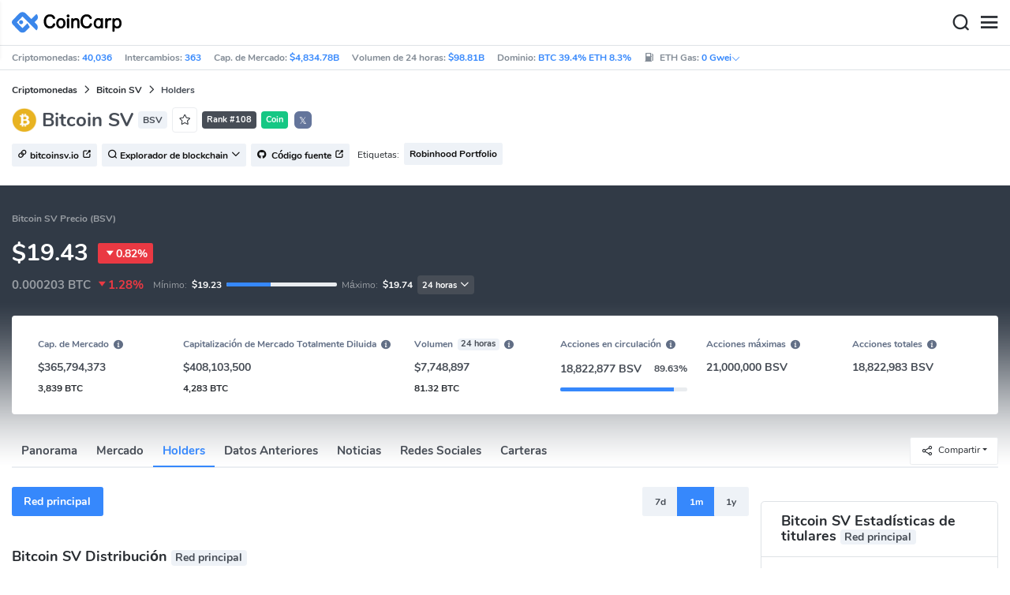

--- FILE ---
content_type: text/html; charset=utf-8
request_url: https://www.coincarp.com/es/currencies/bitcoin-cash-sv/richlist/
body_size: 30798
content:
<!DOCTYPE html><html lang=es><head><link rel=preload href="https://s1.coincarp.com/static/fonts/iconfont.woff2?v=1290795555&amp;display=swap" as=font type=font/woff2 crossorigin=anonymous /><link rel=preload href="https://s1.coincarp.com/static/fonts/Nunito-Regular.woff2?v=1290795555&amp;display=swap" as=font type=font/woff2 crossorigin=anonymous /><link rel=preload href="https://s1.coincarp.com/static/fonts/Nunito-Bold.woff2?v=1290795555&amp;display=swap" as=font type=font/woff2 crossorigin=anonymous /><link rel=preload href="https://s1.coincarp.com/static/fonts/Nunito-SemiBold.woff2?v=1290795555&amp;display=swap" as=font type=font/woff2 crossorigin=anonymous /><style>@font-face {font-family: "iconfont";src: url('https://s1.coincarp.com/static/fonts/iconfont.woff2?v=1290795555&display=swap') format('woff2');font-display: swap;}
@font-face {font-family: 'Nunito';src: url('https://s1.coincarp.com/static/fonts/Nunito-Light.woff2?v=1290795555&display=swap') format("woff2"), url('https://s1.coincarp.com/static/fonts/Nunito-Light.woff?v=1290795555&display=swap') format("woff"), url('https://s1.coincarp.com/static/fonts/Nunito-Light.eot?#iefix') format("embedded-opentype"), url('https://s1.coincarp.com/static/fonts/Nunito-Light.ttf?v=1290795555&display=swap') format("truetype"), url('https://s1.coincarp.com/static/fonts/Nunito-Light.svg#Roboto') format("svg");font-weight: 300;font-style: normal;font-display: swap}
@font-face {font-family: 'Nunito';src: url('https://s1.coincarp.com/static/fonts/Nunito-Regular.woff2?v=1290795555&display=swap') format("woff2"), url('https://s1.coincarp.com/static/fonts/Nunito-Regular.woff?v=1290795555&display=swap') format("woff"), url('https://s1.coincarp.com/static/fonts/Nunito-Regular.eot?#iefix') format("embedded-opentype"), url('https://s1.coincarp.com/static/fonts/Nunito-Regular.ttf?v=1290795555&display=swap') format("truetype"), url('https://s1.coincarp.com/static/fonts/Nunito-Regular.svg#Roboto') format("svg");font-weight: 400;font-style: normal;font-display: swap}
@font-face {font-family: 'Nunito';src: url('https://s1.coincarp.com/static/fonts/Nunito-SemiBold.woff2?v=1290795555&display=swap') format("woff2"), url('https://s1.coincarp.com/static/fonts/Nunito-SemiBold.woff?v=1290795555&display=swap') format("woff"), url('https://s1.coincarp.com/static/fonts/Nunito-SemiBold.eot?#iefix') format("embedded-opentype"), url('https://s1.coincarp.com/static/fonts/Nunito-SemiBold.ttf?v=1290795555&display=swap') format("truetype"), url('https://s1.coincarp.com/static/fonts/Nunito-SemiBold.svg#Roboto') format("svg");font-weight: 600;font-style: normal;font-display: swap}
@font-face {font-family: 'Nunito';src: url('https://s1.coincarp.com/static/fonts/Nunito-Bold.woff2?v=1290795555&display=swap') format("woff2"), url('https://s1.coincarp.com/static/fonts/Nunito-Bold.woff?v=1290795555&display=swap') format("woff"), url('https://s1.coincarp.com/static/fonts/Nunito-Bold.eot?#iefix') format("embedded-opentype"), url('https://s1.coincarp.com/static/fonts/Nunito-Bold.ttf?v=1290795555&display=swap') format("truetype"), url('https://s1.coincarp.com/static/fonts/Nunito-Bold.svg#Roboto') format("svg");font-weight: 700;font-style: normal;font-display: swap}
body {margin: 0;}
.download-platform a {padding-top: 5px;padding-bottom: 5px;}
.sp-txt{font-size: 12px;}
@media (max-width:1024px) {
    .ft-cpdown {flex-direction: column;}
    .ft-appdown {justify-content: center}
}
@media(max-width:1367px) {
    .memberBtn {padding-right: 0.375rem !important;padding-left: 0.375rem !important;}
}
@media(max-width:375px){
    .sp-txt{font-size: 10px;}
}
@media(min-width:768px){
    #btm_m_sp{ width:50%;margin:0 auto;}
    .footer-app-download .customspon a:after{right: 25%; }
    .footer-app-download .closeDownload{right: 25%!important;}
}
#btm_m_sp a:after {
    left: 0 !important;
}</style><link rel=preload href="https://s1.coincarp.com/static/css/vendor_table.min.css?v=1290795555" as=style /><link rel=stylesheet href="https://s1.coincarp.com/static/css/vendor_table.min.css?v=1290795555"/><link rel=preload href="https://s1.coincarp.com/static/script/pages/coin_richlist.min.js?v=10676261" as=script /><script>let isUS=!1</script><title>Lista de las 100 principales direcciones enriquecidas deBitcoin SV| CoinCarp</title><meta name=description content="Aquí hay una lista de las 100 mejores listas de direcciones enriquecidas de Bitcoin SV, estadísticas detalladas sobre los titulares de Bitcoin SV y la dirección de billetera de Exchange Bitcoin SV"/><meta charset=utf-8 /><meta name=viewport content="width=device-width, initial-scale=1"/><meta http-equiv=x-ua-compatible content="ie=edge"/><link rel=preconnect href=https://s1.coincarp.com crossorigin=anonymous /><link rel=dns-prefetch href=https://s1.coincarp.com crossorigin=anonymous /><meta property=og:title content="Lista de las 100 principales direcciones enriquecidas deBitcoin SV| CoinCarp"/><meta property=og:description content="Aquí hay una lista de las 100 mejores listas de direcciones enriquecidas de Bitcoin SV, estadísticas detalladas sobre los titulares de Bitcoin SV y la dirección de billetera de Exchange Bitcoin SV"/><meta property=og:image content="https://s1.coincarp.com/logo/1/bitcoin-cash-sv.png?style=200"/><meta property=og:site_name content=CoinCarp /><meta property=og:type content=website /><meta property=og:url content="https://www.coincarp.com/es/currencies/bitcoin-cash-sv/richlist/"/><meta name=twitter:site content=@CoinCarp_Com /><meta name=twitter:creator content=@CoinCarp_Com /><meta name=twitter:title content="Lista de las 100 principales direcciones enriquecidas deBitcoin SV| CoinCarp"/><meta name=twitter:description content="Aquí hay una lista de las 100 mejores listas de direcciones enriquecidas de Bitcoin SV, estadísticas detalladas sobre los titulares de Bitcoin SV y la dirección de billetera de Exchange Bitcoin SV"/><meta name=twitter:image content="https://s1.coincarp.com/logo/1/bitcoin-cash-sv.png?style=200"/><meta name=twitter:card content=summary /><link rel=apple-touch-icon href=https://s1.coincarp.com/static/images/logo152_v2.png /><link rel="shortcut icon" href="/favicon.ico?v=1"/><link rel=canonical href="https://www.coincarp.com/es/currencies/bitcoin-cash-sv/richlist/"/><link rel=alternate hreflang=en href="https://www.coincarp.com/currencies/bitcoin-cash-sv/richlist/"/><link rel=alternate hreflang=zh href="https://www.coincarp.com/zh/currencies/bitcoin-cash-sv/richlist/"/><link rel=alternate hreflang=zh-tw href="https://www.coincarp.com/zh-tw/currencies/bitcoin-cash-sv/richlist/"/><link rel=alternate hreflang=ja href="https://www.coincarp.com/ja/currencies/bitcoin-cash-sv/richlist/"/><link rel=alternate hreflang=es href="https://www.coincarp.com/es/currencies/bitcoin-cash-sv/richlist/"/><link rel=alternate hreflang=de href="https://www.coincarp.com/de/currencies/bitcoin-cash-sv/richlist/"/><link rel=alternate hreflang=vi href="https://www.coincarp.com/vi/currencies/bitcoin-cash-sv/richlist/"/><link rel=alternate hreflang=fr href="https://www.coincarp.com/fr/currencies/bitcoin-cash-sv/richlist/"/><link rel=alternate hreflang=ko href="https://www.coincarp.com/ko/currencies/bitcoin-cash-sv/richlist/"/><link rel=alternate hreflang=tr href="https://www.coincarp.com/tr/currencies/bitcoin-cash-sv/richlist/"/><link rel=alternate hreflang=ru href="https://www.coincarp.com/ru/currencies/bitcoin-cash-sv/richlist/"/><link rel=alternate hreflang=pt-br href="https://www.coincarp.com/pt-br/currencies/bitcoin-cash-sv/richlist/"/><link rel=alternate hreflang=id href="https://www.coincarp.com/id/currencies/bitcoin-cash-sv/richlist/"/><link rel=alternate hreflang=pl href="https://www.coincarp.com/pl/currencies/bitcoin-cash-sv/richlist/"/><link rel=alternate hreflang=it href="https://www.coincarp.com/it/currencies/bitcoin-cash-sv/richlist/"/><link rel=alternate hreflang=uk href="https://www.coincarp.com/uk/currencies/bitcoin-cash-sv/richlist/"/><link rel=alternate hreflang=nl href="https://www.coincarp.com/nl/currencies/bitcoin-cash-sv/richlist/"/><link rel=alternate hreflang=th href="https://www.coincarp.com/th/currencies/bitcoin-cash-sv/richlist/"/><link rel=alternate hreflang=my href="https://www.coincarp.com/my/currencies/bitcoin-cash-sv/richlist/"/><link rel=alternate hreflang=ro href="https://www.coincarp.com/ro/currencies/bitcoin-cash-sv/richlist/"/><style>.footer-download .download-platform {margin: 50px 0 10px 0}
.footer-download .download-platform a {margin-right: 10px}
.footer-download .download-platform .qr-code {width: 48px;height: 48px;display: inline-block;background: #000;border-radius: 6px;position: relative}
.footer-download .download-platform .qr-code .iconfont {color: #fff;font-size: 28px}
.footer-download .download-platform .qr-code .qr-code-box {display: none;width: 200px;height: 200px;padding: 10px;background: #fff;box-shadow: 0 0 10px 0 rgba(0 0 0 / 10%);position: absolute;top: -210px;border-radius: 20px}
.footer-download .download-platform .qr-code .qr-code-box img {width: 100%}
.footer-download .download-platform .qr-code .qr-code-box:hover {display: block}
@media(max-width:1024px) {
    .footer-download {display: none !important}
    .footer-app-download .closeDownload {opacity: .8;border: 0;background: 0}
    .footer-app-download .text {margin: 0 0 0 5.2rem;padding: .45rem .5rem;line-height: 1.2rem}
    .footer-app-download .text .main-text {font-size: .75rem;font-weight: 700;margin-bottom: .3rem}
    .footer-app-download .text .second-text {font-size: .75rem;color: #98a6ad}
    .footer-app-download .text .btn {padding: .45rem .5rem}
    .fixed-div {width: 100%;}
    .subscribe {flex-direction: column;text-align: center;}
    .icon-email {display: none;}
    .subscribe-btn {margin: 0 auto;margin-top: 20px;}
}
.black-bg {background-color: #474d56;color: #fff;text-align: center;visibility: visible;border: none !important;bottom: 0;left: 0;font-size: .75rem}
.black-bg a {color: #3688fc;text-decoration: underline}
.px-4 {padding-left: 2.25rem !important;padding-right: 2.25rem !important;}
.py-2 {padding-bottom: 0.75rem !important;padding-top: 0.75rem !important;}</style><style>#CCx1StickyBottom, #CCx2StickyBottom, #CCx3StickyBottom {
    position: fixed;
    left: 0;
    right: 0;
    height: 50px;
    z-index: 1000000;
    bottom: 0;
    animation-name: sticky_appear;
    animation-duration: 2s;
    text-align: center;
    background-color: transparent;
}

.table tr.sponsored-row {
    background-color: #fffff2;
    border-top: 1px solid rgb(235, 237, 240);
}

body.NIGHT .table tr.sponsored-row {
    background-color: #ffff5c17;
}

.table tr.sponsored-row td {
    padding: 10px;
    padding-left: 24px;
    height: 21px;
}</style><script>function getCookieH(n){for(var t,r=n+"=",u=document.cookie.split(";"),i=0;i<u.length;i++){for(t=u[i];t.charAt(0)==" ";)t=t.substring(1,t.length);if(t.indexOf(r)==0)return t.substring(r.length,t.length)}return null}function loadCSSH(n){var t=document.createElement("link");t.rel="stylesheet";t.type="text/css";t.href=n;document.getElementsByTagName("head")[0].appendChild(t)}var thecook=getCookieH("theme"),darkCss=!1;null!=thecook&&".light-mode"==thecook&&(loadCSSH("/css/app-creative-dark.min.css?v=1.3"),darkCss=!0)</script><script>var coincarp={location:"unknown",blocking_ads:undefined,eventsWaiting:[],ad_version:1};window.global_obj=coincarp;const fetch_location_time=()=>{fetch("/cdn-cgi/trace").then(n=>{if(!n.ok)throw new Error(`Network response was not ok (status: ${n.status})`);return n.text()}).then(n=>{let i=Date.now();global_obj.response=n;const t=n.split("\n").find(n=>n.split("=")[0]==="loc");global_obj.location=t?t.split("=")[1]:"unknown";localStorage.setItem("location",global_obj.location);localStorage.setItem("location_set_date",Date.now())}).catch(n=>{console.error("Fetch error:",n),global_obj.location="unknown",localStorage.setItem("location",global_obj.location),localStorage.setItem("location_set_date",Date.now())})},check_location=()=>{localStorage.getItem("location")&&localStorage.getItem("location")!=="unknown"?(localStorage.getItem("location")=="querying"?setTimeout(check_location,32):global_obj.location=localStorage.getItem("location"),fetch_location_time()):(localStorage.setItem("location","querying"),fetch_location_time())};check_location()</script><link rel=preload href="https://s1.coincarp.com/static/script/apexcharts.min.js?v=10676261" as=script /><link rel=preload href="https://s1.coincarp.com/static/script/table.min.js?v=10676261" as=script /><style>@media(max-width:1024px){
    .cypto-holder.holder-tab-scroll{flex-direction:column;}.cypto-holder .holder-tab-scroll {  display: -webkit-box!important; }
}
.cypto-holder, .btn-group>.btn { flex:none!important;}</style></head><body data-layout=topnav data-layout-config="{&#34;layoutBoxed&#34;:false,&#34;darkMode&#34;:false,&#34;showRightSidebarOnStart&#34;: true}"><div class=wrapper>  <div class=content-page> <div class=content> <div class=header>  <div class="topbar topnav-navbar-dark"> <div class=container-fluid> <div class="topbar-l topbar-data-wrap"> <div class=topbar-data> <span>Criptomonedas:&nbsp;<a id=head_coinnum href="/es/">40,036</a></span> <span>Intercambios:&nbsp;<a id=head_exchanges href="/es/exchanges/">363</a></span> <span>Cap. de Mercado:&nbsp;<a id=head_marketcap href="/es/charts/" target=_blank>$4,834.78B</a></span> <span>Volumen de 24 horas:&nbsp;<a id=head_vol href="/es/charts/" target=_blank>$98.81B</a></span> <span>Dominio:&nbsp;<a id=head_dominance_btc href="/es/charts/" target=_blank>BTC 39.4% ETH 8.3%</a></span> <span class=tableinfo-ico> <i class="icon iconfont icon-gas-station mr-1" style="line-height: 22px"></i>ETH Gas:&nbsp; <a class=pop data-toggle=popover data-container=body data-html=true data-placement=left data-content="
                            &lt;div class='hover-content-t'>
                                &lt;div class='gas-data'>
                                    &lt;span>Lento&lt;/span>
                                    &lt;b>0 Gwei&lt;/b>
                                    &lt;span>~3615 secs&lt;/span>
                                &lt;/div>
                                &lt;div class='gas-data'>
                                    &lt;span>Estándar&lt;/span>
                                    &lt;b>0 Gwei&lt;/b>
                                    &lt;span>~0 secs&lt;/span>
                                &lt;/div>
                                &lt;div class='gas-data'>
                                    &lt;span>Rápido&lt;/span>
                                    &lt;b>0 Gwei&lt;/b>
                                    &lt;span>~0 secs&lt;/span>
                                &lt;/div>
                            &lt;/div>">0&nbsp;Gwei<i class="iconfont icon-down font-size-12"></i></a> </span> </div> </div> <div class=topbar-r> <ul class="list-unstyled topbar-menu float-end mb-0"><li class=mr-3><a class="nav-link text-white" target=_blank href="/es/app/"><i class="iconfont icon-shouji font-weight-normal font-size-16 align-middle"></i>Descargar</a></li> <li class="dropdown notification-list topbar-dropdown mr-3"> <a class="nav-link dropdown-toggle arrow-none" id=topbar-languagedrop data-toggle=dropdown href="/es/currencies/bitcoin-cash-sv/richlist/" role=button aria-haspopup=true aria-expanded=false> <span class="align-middle d-none d-sm-inline-block">Español</span> <i class="icon iconfont icon-down d-none d-sm-inline-block align-middle"></i> </a> <div class="dropdown-menu dropdown-menu-end dropdown-menu-animated topbar-dropdown-menu"> <form class=lang-search-form> <div class="input-group border rounded align-items-center px-1"> <span class="icon iconfont icon-search search-icon text-muted pr-1"></span> <input class="form-control border-0 p-0" placeholder="Buscar en..." id=language-search autocomplete=off /> </div> </form> <div class="lang-list mt-1" style="max-height: 500px;overflow: scroll"> <b id=trend_lang class="mt-1 text-muted font-size-12" style="padding-left: 10px">Lenguas populares</b> <div class=trend-lang> <a href="/currencies/bitcoin-cash-sv/richlist/" class="dropdown-item font-weight-bold">English<span class="ml-1 text-gray">EN</span></a> <a href="/zh/currencies/bitcoin-cash-sv/richlist/" class="dropdown-item font-weight-bold">简体中文<span class="ml-1 text-gray">ZH</span></a> <a href="/tr/currencies/bitcoin-cash-sv/richlist/" class="dropdown-item font-weight-bold">Türkçe<span class="ml-1 text-gray">TR</span></a> <a href="/ja/currencies/bitcoin-cash-sv/richlist/" class="dropdown-item font-weight-bold">日本語<span class="ml-1 text-gray">JA</span></a> <a href="/ko/currencies/bitcoin-cash-sv/richlist/" class="dropdown-item font-weight-bold">한국어<span class="ml-1 text-gray">KO</span></a> <a href="/ru/currencies/bitcoin-cash-sv/richlist/" class="dropdown-item font-weight-bold">Русский<span class="ml-1 text-gray">RU</span></a> <a href="/vi/currencies/bitcoin-cash-sv/richlist/" class="dropdown-item font-weight-bold">Tiếng Việt<span class="ml-1 text-gray">VI</span></a> </div> <b id=all_lang class="mt-1 text-muted font-size-12" style="padding-left: 10px">Todos los idiomas</b> <div class=all-lang> <a href="/de/currencies/bitcoin-cash-sv/richlist/" class="dropdown-item font-weight-bold">Deutsch<span class="ml-1 text-gray">DE</span></a> <a href="/currencies/bitcoin-cash-sv/richlist/" class="dropdown-item font-weight-bold">English<span class="ml-1 text-gray">EN</span></a> <a href="/es/currencies/bitcoin-cash-sv/richlist/" class="dropdown-item font-weight-bold">Español<span class="ml-1 text-gray">ES</span></a> <a href="/fr/currencies/bitcoin-cash-sv/richlist/" class="dropdown-item font-weight-bold">Français<span class="ml-1 text-gray">FR</span></a> <a href="/id/currencies/bitcoin-cash-sv/richlist/" class="dropdown-item font-weight-bold">Bahasa Indonesia<span class="ml-1 text-gray">ID</span></a> <a href="/it/currencies/bitcoin-cash-sv/richlist/" class="dropdown-item font-weight-bold">Italiano<span class="ml-1 text-gray">IT</span></a> <a href="/ja/currencies/bitcoin-cash-sv/richlist/" class="dropdown-item font-weight-bold">日本語<span class="ml-1 text-gray">JA</span></a> <a href="/ko/currencies/bitcoin-cash-sv/richlist/" class="dropdown-item font-weight-bold">한국어<span class="ml-1 text-gray">KO</span></a> <a href="/nl/currencies/bitcoin-cash-sv/richlist/" class="dropdown-item font-weight-bold">Nederlands<span class="ml-1 text-gray">NL</span></a> <a href="/my/currencies/bitcoin-cash-sv/richlist/" class="dropdown-item font-weight-bold">Malaeză<span class="ml-1 text-gray">MY</span></a> <a href="/pl/currencies/bitcoin-cash-sv/richlist/" class="dropdown-item font-weight-bold">Polski<span class="ml-1 text-gray">PL</span></a> <a href="/pt-br/currencies/bitcoin-cash-sv/richlist/" class="dropdown-item font-weight-bold">Português Brasil<span class="ml-1 text-gray">PT-BR</span></a> <a href="/ro/currencies/bitcoin-cash-sv/richlist/" class="dropdown-item font-weight-bold">Română<span class="ml-1 text-gray">RO</span></a> <a href="/ru/currencies/bitcoin-cash-sv/richlist/" class="dropdown-item font-weight-bold">Русский<span class="ml-1 text-gray">RU</span></a> <a href="/th/currencies/bitcoin-cash-sv/richlist/" class="dropdown-item font-weight-bold">ไทย<span class="ml-1 text-gray">TH</span></a> <a href="/tr/currencies/bitcoin-cash-sv/richlist/" class="dropdown-item font-weight-bold">Türkçe<span class="ml-1 text-gray">TR</span></a> <a href="/uk/currencies/bitcoin-cash-sv/richlist/" class="dropdown-item font-weight-bold">Українська<span class="ml-1 text-gray">UA</span></a> <a href="/vi/currencies/bitcoin-cash-sv/richlist/" class="dropdown-item font-weight-bold">Tiếng Việt<span class="ml-1 text-gray">VI</span></a> <a href="/zh/currencies/bitcoin-cash-sv/richlist/" class="dropdown-item font-weight-bold">简体中文<span class="ml-1 text-gray">ZH</span></a> <a href="/zh-tw/currencies/bitcoin-cash-sv/richlist/" class="dropdown-item font-weight-bold">繁體中文<span class="ml-1 text-gray">ZH-TW</span></a> </div> </div> </div> </li><script>var storageAvailable=function(n){var t,r;try{return t=window[n],r="__storage_test__",t.setItem(r,r),t.removeItem(r),!0}catch(i){return i instanceof DOMException&&(i.code===22||i.code===1014||i.name==="QuotaExceededError"||i.name==="NS_ERROR_DOM_QUOTA_REACHED")&&t&&t.length!==0}},lay;storageAvailable("localStorage")&&localStorage.getItem("layoutConfig")&&(lay=localStorage.getItem("layoutConfig"),null!=lay&&lay.indexOf('"isDarkModeEnabled":true')>0&&document.body.classList.add("NIGHT"))</script><li class="dropdown notification-list topbar-dropdown mr-1 cury-select"> <a class="nav-link dropdown-toggle arrow-none" id=select-currency data-toggle=dropdown href="javascript:void 0" role=button aria-haspopup=true aria-expanded=false> <img src=https://s1.coincarp.com/logo/faits/usd.svg id=current-currency-logo alt="USD's logo" width=16 height=16 /> <span class="align-middle d-none d-sm-inline-block" id=current-currency>USD</span> <i class="icon iconfont icon-down d-none d-sm-inline-block align-middle"></i> </a> <div class="dropdown-menu dropdown-menu-right dropdown-menu-animated topbar-dropdown-menu"> <h4>Seleccionar divisa</h4> <div class="app-search shadow-sm"> <form> <div class=input-group> <input class=form-control id=curyInput placeholder="Buscar divisas" autocomplete=off /> <span class="icon iconfont icon-search search-icon"></span> </div> </form> </div> <div class=cury-selcet-wrap> <div class=cury-list> <p>Monedas fiat</p> <div class="cury-selcet-cont fiat-select"></div> </div> <div class=cury-list> <p class=mt-3>Criptomonedas</p> <div class="cury-selcet-cont coin-select"></div> </div> </div> <div class=no-res> <span><i class="icon iconfont icon-search"></i></span> <h5>No hay resultados para "<span class=no-res-word></span>"</h5> <p>No pudimos encontrar nada que coincida con su búsqueda. Vuelva a intentarlo con un término diferente.</p> </div> </div> </li> <li class=theme> <button class=light-mode type=button name=color-scheme-mode value=light id=light-mode-check-pc title="light mode"><i class="icon iconfont icon-sun"></i></button> <button class=dark-mode type=button name=color-scheme-mode value=dark id=dark-mode-check-pc title="dark mode"><i class="icon iconfont icon-moon"></i></button> </li> <div style=display:none id=currency-exchange-rates data-usd=1 data-cny=0.143490551 data-eur=1.1597 data-gbp=1.3381 data-jpy=0.006325511 data-aud=0.668 data-krw=0.000678753 data-try=0.023108831 data-ars=0.00069979 data-sgd=0.776036008 data-rub=0.012821253 data-hkd=0.128272554 data-uah=0.023092022 data-brl=0.186240548 data-cad=0.71864894 data-clp=0.001129076 data-czk=0.047867503 data-idr=0.000059242 data-twd=0.03163756 data-nzd=0.5751 data-mxn=0.056779469 data-chf=1.245485117 data-inr=0.011027547 data-zar=0.061001647 data-thb=0.031826862 data-sek=0.108577633 data-mnt=0.000280741 data-pln=0.275156151 data-php=0.016853743 data-nok=0.099181751 data-vnd=0.000038117 data-huf=0.003014409 data-ils=0.317934696 data-dkk=0.155265037 data-myr=0.246609125 data-aed=0.272264423 data-ngn=0.000706135 data-pkr=0.00357462 data-eth=3288 data-xrp=2.0608 data-bch=589.65 data-ltc=74.1192 data-btc=95291.88></div> </ul> </div> </div> </div>   <nav class="navbar navbar-expand navbar-light shadow-sm"> <div class=container-fluid> <a class="navbar-brand mr-4 light-logo" aria-label="CoinCarp Logo" href="/es/"></a> <a class="navbar-brand mr-4 dark-logo" aria-label="CoinCarp Logo" href="/es/"></a> <div class=phone-menu-right> <position-native position=NativeNavbarButton></position-native> <button aria-label=Search class="btn p-0 search-ico mr-1"><i class="iconfont icon-search"></i></button> <button aria-label=Menu class="btn p-0 nav-ico"><i class="iconfont icon-menu"></i></button> </div> <div class="topnav collapse navbar-collapse" id=topnav-menu-content> <ul class="navbar-nav me-auto mb-2 mb-lg-0"><li class="nav-item dropdown"> <a class="nav-link dropdown-toggle arrow-none" href="/es/" role=button data-bs-toggle=dropdown aria-expanded=false> Criptomonedas </a> <ul class=dropdown-menu><li><a class=dropdown-item href="/es/"><i class="iconfont icon-turnover mr-1 text-secondary"></i>Ranking</a></li> <li><a class=dropdown-item href="/es/wallets/"><i class="iconfont icon-wallet mr-1 text-secondary"></i>Carteras</a></li> <li><a class=dropdown-item href="/es/new-crypto/"><i class="iconfont icon-recently-added mr-1 text-secondary"></i>Agregado recientemente</a></li> <li><a class=dropdown-item href="/es/exchangeflow/"><i class="iconfont icon-exchange-flow mr-1 text-secondary"></i>Flujo de intercambio</a></li> <li><a class=dropdown-item href="/es/charts/"><i class="iconfont icon-global-charts mr-1 text-secondary"></i>Gráficos globales</a></li> <li><a class=dropdown-item href="/es/best-cryptos/"><i class="iconfont icon-spotlight mr-1 text-secondary"></i>Spotlight</a></li> <li><a class=dropdown-item href="/es/gainers-losers/"><i class="iconfont icon-gainer-loser mr-1 text-secondary"></i>Ganadores y perdedores</a></li></ul> </li> <li class="nav-item dropdown"> <a class="nav-link dropdown-toggle arrow-none" href="/es/exchanges/" role=button data-bs-toggle=dropdown aria-expanded=false> Intercambios </a> <ul class=dropdown-menu><li><a class=dropdown-item href="/es/exchanges/"><i class="iconfont icon-bank mr-1 text-secondary"></i>Todos</a></li> <li><a class=dropdown-item href="/es/exchanges/spot/"><i class="iconfont icon-spot mr-1 text-secondary"></i>Spot</a></li> <li><a class=dropdown-item href="/es/exchanges/derivatives/"><i class="iconfont icon-derivatives mr-1 text-secondary"></i>Derivados</a></li> <li><a class=dropdown-item href="/es/exchanges/dex/"><i class="iconfont icon-dex mr-1 text-secondary"></i>DEX</a></li></ul> </li> <li class="nav-item dropdown"> <a class="nav-link dropdown-toggle arrow-none" href="/es/news/" role=button data-bs-toggle=dropdown aria-expanded=false> Noticias </a> <ul class=dropdown-menu><li><a class=dropdown-item href="/es/news/"><i class="iconfont icon-article mr-1 text-secondary"></i>Todos</a></li> <li><a class=dropdown-item href="/es/news/bitcoin/"><i class="iconfont icon-bitcoin mr-1 text-secondary"></i>Bitcoin</a></li> <li><a class=dropdown-item href="/es/news/altcoin/"><i class="iconfont icon-position mr-1 text-secondary"></i>Altcoin</a></li> <li><a class=dropdown-item href="/es/news/market/"><i class="iconfont icon-biggest-up mr-1 text-secondary"></i>Market</a></li> <li><a class=dropdown-item href="/es/exchange/announcement/"><i class="iconfont icon-gonggao_1 mr-1 text-secondary"></i>Anuncio</a></li> <li><a class=dropdown-item href="/es/learns/"><i class="iconfont icon-learn mr-1 text-secondary"></i>Aprender</a></li></ul> </li> <li class="nav-item dropdown"> <a class="nav-link dropdown-toggle arrow-none" href="/es/upcoming-ido/" role=button data-bs-toggle=dropdown aria-expanded=false> IDO </a> <ul class=dropdown-menu><li><a class=dropdown-item href="/es/upcoming-ido/"><i class="iconfont icon-launchpad mr-1 text-secondary"></i>Próximamente</a></li> <li><a class=dropdown-item href="/es/active-ido/"><i class="iconfont icon-active mr-1 text-secondary"></i>Activo</a></li> <li><a class=dropdown-item href="/es/past-ido/"><i class="iconfont icon-past mr-1 text-secondary"></i>Anterior</a></li> <li><a class=dropdown-item href="/es/launchpad-platforms/"><i class="iconfont icon-rocket2 mr-1 text-secondary"></i>Launchpads</a></li></ul> </li> <li class="nav-item dropdown"> <a class="nav-link dropdown-toggle arrow-none" href="/es/fundraising/" role=button data-bs-toggle=dropdown aria-expanded=false> Financiamiento </a> <ul class=dropdown-menu><li><a class=dropdown-item href="/es/fundraising/"><i class="iconfont icon-bank mr-1 text-secondary"></i>Recaudación de Fondos</a></li> <li><a class=dropdown-item href="/es/project/"><i class="iconfont icon-company mr-1 text-secondary"></i>Proyectos &amp; Empresas</a></li> <li><a class=dropdown-item href="/es/investor/"><i class="iconfont icon-investor mr-1 text-secondary"></i>Inversores</a></li> <li><a class=dropdown-item href="/es/fundraising/statics/"><i class="iconfont icon-state-insights mr-1 text-secondary"></i>Estadísticas &amp; análisis</a></li></ul> </li> <li class="nav-item dropdown"> <a class="nav-link dropdown-toggle arrow-none" href="/es/chainlist/" role=button data-bs-toggle=dropdown aria-expanded=false> Productos </a> <ul class=dropdown-menu><li><a class=dropdown-item href="/es/events/"><i class="iconfont icon-calendar2 mr-1 text-secondary"></i>Calendario</a></li> <li><a class=dropdown-item target=_blank href="/es/app/"><i class="iconfont icon-download mr-1 text-secondary"></i>Aplicaciones para móviles</a></li> <li><a class=dropdown-item href="/es/chainlist/"><i class="iconfont icon-chain mr-1 text-secondary"></i>ChainList</a></li> <li><a class=dropdown-item href="/es/widget/ticker/"><i class="iconfont icon-widgets mr-1 text-secondary"></i>Widgets del sitio</a></li> <li><a class=dropdown-item href=/es/market/fear-greed-index.html><i class="iconfont icon-ranking mr-1 text-secondary"></i>índice de pánico</a></li></ul> </li> <li class="nav-item dropdown sp-dropdown">  <position-native position=NativeMenuButton></position-native> </li></ul> <div class="app-search nav-right d-flex align-items-center" id=div-search> <div> <button type=button class="btn btn-outline-dark font-size-12 memberBtn border-0 loginClick" data-toggle=modal data-target=#memberDialog>Iniciar sesión</button> <button type=button class="btn btn-primary font-size-12 mx-1 memberBtn signupClick" data-toggle=modal data-target=#memberDialog>Regístrate</button> </div> <div style="position: relative"> <position-native position=NativeNavbarButton></position-native> </div> <form> <div class=input-group> <input class=form-control placeholder="Buscar divisas" id=top-search autocomplete=off /> <span class="icon iconfont icon-search search-icon"></span> </div> </form> </div> </div> </div> </nav>  <div class=phone-nav> <div class="me-4 navbar"> <div class=container-fluid> <a href="/es/" aria-label=Logo class="navbar-brand dark-logo"></a> <button type=button class="close close-menu" aria-label=Cerrar> <span aria-hidden=true>&times;</span> </button> </div> </div> <div class="container-fluid mt-2"> <ul class=nav-list><li> <a data-toggle=collapse href=#collapseCrypto role=button aria-expanded=false aria-controls=collapseCrypto class="d-flex align-items-center phone-menu"> <span>Criptomonedas</span><i class="iconfont icon-down"></i> </a> <hr class=dropdown-divider /> <ul class=collapse id=collapseCrypto><li><a href="/es/"><i class="iconfont icon-turnover mr-1 text-secondary"></i>Ranking</a></li> <li><a href="/es/wallets/"><i class="iconfont icon-wallet mr-1 text-secondary"></i>Carteras</a></li> <li><a href="/es/new-crypto/"><i class="iconfont icon-recently-added mr-1 text-secondary"></i>Agregado recientemente</a></li> <li><a href="/es/exchangeflow/"><i class="iconfont icon-exchange-flow mr-1 text-secondary"></i>Flujo de intercambio</a></li> <li><a href="/es/charts/"><i class="iconfont icon-global-charts mr-1 text-secondary"></i>Gráficos globales</a></li> <li><a href="/es/best-cryptos/"><i class="iconfont icon-spotlight mr-1 text-secondary"></i>Spotlight</a></li> <li><a href="/es/gainers-losers/"><i class="iconfont icon-gainer-loser mr-1 text-secondary"></i>Ganadores y perdedores</a></li> <li><hr class=dropdown-divider /></li></ul> </li> <li> <a data-toggle=collapse href=#Exchanges role=button aria-expanded=false aria-controls=Exchanges class="d-flex align-items-center phone-menu"> <span>Intercambios</span><i class="iconfont icon-down"></i> </a> <hr class=dropdown-divider /> <ul class=collapse id=Exchanges><li><a href="/es/exchanges/"><i class="iconfont icon-bank mr-1 text-secondary"></i>Todos</a></li> <li><a href="/es/exchanges/spot/"><i class="iconfont icon-spot mr-1 text-secondary"></i>Spot</a></li> <li><a href="/es/exchanges/derivatives/"><i class="iconfont icon-derivatives mr-1 text-secondary"></i>Derivados</a></li> <li><a href="/es/exchanges/dex/"><i class="iconfont icon-dex mr-1 text-secondary"></i>DEX</a></li> <li><hr class=dropdown-divider /></li></ul> </li> <li> <a data-toggle=collapse href=#News role=button aria-expanded=false aria-controls=News class="d-flex align-items-center phone-menu"> <span>Noticias</span><i class="iconfont icon-down"></i> </a> <hr class=dropdown-divider /> <ul class=collapse id=News><li><a href="/es/news/"><i class="iconfont icon-article mr-1 text-secondary"></i>Todos</a></li> <li><a href="/es/news/bitcoin/"><i class="iconfont icon-bitcoin mr-1 text-secondary"></i>Bitcoin</a></li> <li><a href="/es/news/altcoin/"><i class="iconfont icon-position mr-1 text-secondary"></i>Altcoin</a></li> <li><a href="/es/news/market/"><i class="iconfont icon-biggest-up mr-1 text-secondary"></i>Market</a></li> <li><a href="/es/exchange/announcement/"><i class="iconfont icon-gonggao_1 mr-1 text-secondary"></i>Anuncio</a></li> <li><a href="/es/learns/"><i class="iconfont icon-learn mr-1 text-secondary"></i>Aprender</a></li> <li><hr class=dropdown-divider /></li></ul> </li> <li> <a data-toggle=collapse href=#Learns role=button aria-expanded=false aria-controls=Learns class="d-flex align-items-center phone-menu"> <span> IDO/ICO </span><i class="iconfont icon-down"></i> </a> <hr class=dropdown-divider /> <ul class=collapse id=Learns><li><a href="/es/upcoming-ido/"><i class="iconfont icon-launchpad mr-1 text-secondary"></i>Próximamente</a></li> <li><a href="/es/active-ido/"><i class="iconfont icon-active mr-1 text-secondary"></i>Activo</a></li> <li><a href="/es/past-ido/"><i class="iconfont icon-past mr-1 text-secondary"></i>Anterior</a></li> <li><a href="/es/launchpad-platforms/"><i class="iconfont icon-rocket2 mr-1 text-secondary"></i>Launchpads</a></li> <li><hr class=dropdown-divider /></li></ul> </li> <li> <a data-toggle=collapse href=#Database role=button aria-expanded=false aria-controls=Database class="d-flex align-items-center phone-menu"> <span>Financiamiento</span><i class="iconfont icon-down"></i> </a> <hr class=dropdown-divider /> <ul class=collapse id=Database><li><a href="/es/fundraising/"><i class="iconfont icon-bank mr-1 text-secondary"></i>Recaudación de Fondos</a></li> <li><a href="/es/project/"><i class="iconfont icon-company mr-1 text-secondary"></i>Proyectos &amp; Empresas</a></li> <li><a href="/es/investor/"><i class="iconfont icon-investor mr-1 text-secondary"></i>Inversores</a></li> <li><a href="/es/fundraising/statics/"><i class="iconfont icon-state-insights mr-1 text-secondary"></i>Estadísticas &amp; análisis</a></li> <li><hr class=dropdown-divider /></li></ul> </li> <li> <a data-toggle=collapse href=#Tools role=button aria-expanded=false aria-controls=Exchanges class="d-flex align-items-center phone-menu"> <span>Productos</span><i class="iconfont icon-down"></i> </a> <hr class=dropdown-divider /> <ul class=collapse id=Tools><li><a href="/es/events/"><i class="iconfont icon-calendar2 mr-1 text-secondary"></i>Calendario</a></li> <li><a href="/es/app/"><i class="iconfont icon-download mr-1 text-secondary"></i>Aplicaciones para móviles</a></li> <li><a href="/es/chainlist/"><i class="iconfont icon-chain mr-1 text-secondary"></i>ChainList</a></li> <li><a href="/es/widget/ticker/"><i class="iconfont icon-widgets mr-1 text-secondary"></i>Widgets del sitio</a></li> <li><a href=/es/market/fear-greed-index.html><i class="iconfont icon-ranking mr-1 text-secondary"></i>índice de pánico</a></li> <li><hr class=dropdown-divider /></li></ul> </li></ul> <div class=login-signup> <button type=button class="btn btn-primary signupClick" data-toggle=modal data-target=#memberDialog>Crear una cuenta</button> <button type=button class="btn btn-light loginClick" data-toggle=modal data-target=#memberDialog>Iniciar sesión</button> </div> <div class=filters> <div class=w-1> <button type=button class="btn btn-light dropdown-toggle" id=dropdownMenuButton data-toggle=dropdown aria-haspopup=true aria-expanded=false>Español</button> <div class=dropdown-menu aria-labelledby=dropdownMenuButton> <a href="/de/currencies/bitcoin-cash-sv/richlist/" class=dropdown-item>Deutsch</a> <a href="/currencies/bitcoin-cash-sv/richlist/" class=dropdown-item>English</a> <a href="/es/currencies/bitcoin-cash-sv/richlist/" class=dropdown-item>Español</a> <a href="/fr/currencies/bitcoin-cash-sv/richlist/" class=dropdown-item>Français</a> <a href="/id/currencies/bitcoin-cash-sv/richlist/" class=dropdown-item>Bahasa Indonesia</a> <a href="/it/currencies/bitcoin-cash-sv/richlist/" class=dropdown-item>Italiano</a> <a href="/ja/currencies/bitcoin-cash-sv/richlist/" class=dropdown-item>日本語</a> <a href="/ko/currencies/bitcoin-cash-sv/richlist/" class=dropdown-item>한국어</a> <a href="/nl/currencies/bitcoin-cash-sv/richlist/" class=dropdown-item>Nederlands</a> <a href="/my/currencies/bitcoin-cash-sv/richlist/" class=dropdown-item>Malaeză</a> <a href="/pl/currencies/bitcoin-cash-sv/richlist/" class=dropdown-item>Polski</a> <a href="/pt-br/currencies/bitcoin-cash-sv/richlist/" class=dropdown-item>Português Brasil</a> <a href="/ro/currencies/bitcoin-cash-sv/richlist/" class=dropdown-item>Română</a> <a href="/ru/currencies/bitcoin-cash-sv/richlist/" class=dropdown-item>Русский</a> <a href="/th/currencies/bitcoin-cash-sv/richlist/" class=dropdown-item>ไทย</a> <a href="/tr/currencies/bitcoin-cash-sv/richlist/" class=dropdown-item>Türkçe</a> <a href="/uk/currencies/bitcoin-cash-sv/richlist/" class=dropdown-item>Українська</a> <a href="/vi/currencies/bitcoin-cash-sv/richlist/" class=dropdown-item>Tiếng Việt</a> <a href="/zh/currencies/bitcoin-cash-sv/richlist/" class=dropdown-item>简体中文</a> <a href="/zh-tw/currencies/bitcoin-cash-sv/richlist/" class=dropdown-item>繁體中文</a> </div> </div> <button type=button class="btn btn-light dropdown-toggle open-select-usd w-2" id=select-currency-m>USD</button> <div class=theme> <button class="light-mode btn btn-light" type=button name=color-scheme-mode value=light id=light-mode-check-pc title="light mode"><i class="icon iconfont icon-sun"></i></button> <button class="dark-mode btn btn-light" type=button name=color-scheme-mode value=dark id=dark-mode-check-pc title="dark mode"><i class="icon iconfont icon-moon"></i></button> </div> </div> <div class="share-ico mt-2"> <a href=https://twitter.com/coincarpcom target=_blank rel=nofollow>𝕏</a> <a href=https://www.facebook.com/coincarpcom target=_blank rel=nofollow><i class="icon iconfont icon-facebook"></i></a> <a href=https://t.me/coincarp target=_blank rel=nofollow><i class="icon iconfont icon-telegram"></i></a> </div> </div> </div> <div class=phone-search> <div class=phone-search-content> <div class="app-search shadow-sm"> <form> <div class=input-group> <input class=form-control placeholder="Buscar divisas" id=top-search-m autocomplete=off /> <span class="icon iconfont icon-search search-icon"></span> <button class="input-group-text btn-light search-cancel ml-2" type=button>Cancelar</button> </div> </form> </div> <div class="container-fluid mt-2" id=div-m-search></div> </div> </div> <div class=phone-currencymoney> <div class=select-top> <div class=select-header> <span>Seleccionar divisa</span> <button type=button class="close close-select-usd" aria-label=Cerrar> <span aria-hidden=true>&times;</span> </button> </div> <div class="app-search shadow-sm"> <form> <div class=input-group> <input id=cury-sr class=form-control placeholder="Buscar divisas"/> <span class="icon iconfont icon-search search-icon"></span> </div> </form> </div> </div> <div class="container-fluid cury-list-wrap"> <div class=phone-cury-list> <h4>Monedas fiat</h4> <ul class="currency-list fiat-select-m"></ul> </div> <div class=phone-cury-list> <h4>Criptomonedas</h4> <ul class="currency-list coin-select-m"></ul> </div> </div> <div class=no-res> <span><i class="icon iconfont icon-search"></i></span> <h5>No hay resultados para "<span class=no-res-word></span>"</h5> <p>No pudimos encontrar nada que coincida con su búsqueda. Vuelva a intentarlo con un término diferente.</p> </div> </div> </div>  <div class=container-fluid>  <div class=row> <div class=col-lg-12> <nav aria-label=breadcrumb> <ol class="breadcrumb font-size-12 font-weight-bold"><li class=breadcrumb-item><a href="/">Criptomonedas</a></li> <li><i class="iconfont icon-right font-size-12 mx-1"></i> </li> <li class="breadcrumb-item text-dark text-nowrap" aria-current=page> <a href="/es/currencies/bitcoin-cash-sv/"> Bitcoin SV </a> </li> <li><i class="iconfont icon-right font-size-12 mx-1"></i></li> <li class="breadcrumb-item text-dark text-nowrap" aria-current=page>Holders</li></ol> </nav> <position-name positionname=leaderboard></position-name> <position-name positionname=mobile_b></position-name> </div> </div>  <div class=row> <div class=col-lg-12> <div class="info-top d-flex align-items-center"> <img class="icon coinLogo rounded-circle" src="https://s1.coincarp.com/logo/1/bitcoin-cash-sv.png?style=72" width=32 height=32 alt="Bitcoin SV's Logo"/> <h2 class="name ml-1 font-size-24 text-dark">Bitcoin SV<small class="nameSymbol rounded ml-1 mt-0 mr-1 badge badge-light">BSV</small></h2> <input type=hidden id=coincode value=bitcoin-cash-sv /> <input type=hidden id=coinname value="Bitcoin SV"/> <div id=bitcoin-cash-sv data-ex="" data-coin=bitcoin-cash-sv class="position-relative coin-favorite-box favorite-box border rounded mr-1"> <span class="coin-favorite dropdownFav d-flex justify-content-center pointer"> <i class="iconfont icon-favorite"></i> </span> <ul class="dropdown-menu fav-list-box fav-list"> </ul> </div> <span class="badge badge-dark mr-1">Rank #108</span> <span class="badge badge-success mrx-1">Coin</span> <a class="btn social-btn mrx-1 text-white" aria-label=Twitter href=https://twitter.com/BitcoinSVNode rel=nofollow target=_blank role=button data-toggle=tooltip data-placement=top data-original-title=Twitter> 𝕏 </a> </div>  <div class=info-bottom> <div class="info-link mt-1"> <ul class="item-list p-0 m-0"><li class="item mr-1"> <a class="btn btn-light btn-sm font-weight-bold" href=https://bitcoinsv.io rel=nofollow target=_blank role=button><i class="iconfont icon-link"></i>bitcoinsv.io<i class="iconfont icon-open"></i></a> </li> <li class="item mr-1"> <a class="btn btn-light btn-sm font-weight-bold" rel=nofollow href="javascript:void 0" role=button><i class="iconfont icon-search"></i>Explorador de blockchain<i class="iconfont icon-down"></i></a> <div class="drop-link font-size-12 font-weight-bold p-2 shadow rounded"> <a class="d-block p-1 rounded" href=https://blockchair.com/bitcoin-sv rel=nofollow target=_blank>blockchair.com<i class="iconfont icon-open ml-1"></i></a> <a class="d-block p-1 rounded" href=https://www.oklink.com/bsv rel=nofollow target=_blank>www.oklink.com<i class="iconfont icon-open ml-1"></i></a> <a class="d-block p-1 rounded" href="https://bchsv.tokenview.io/en/" rel=nofollow target=_blank>bchsv.tokenview.io<i class="iconfont icon-open ml-1"></i></a> <a class="d-block p-1 rounded" href=https://explorer.viabtc.com/bsv rel=nofollow target=_blank>explorer.viabtc.com<i class="iconfont icon-open ml-1"></i></a> </div> </li> <li class="item mr-1"> <a class="btn btn-light btn-sm font-weight-bold" rel=nofollow target=_blank href=https://github.com/bitcoin-sv/bitcoin-sv role=button> <i class="iconfont icon-gitHub"></i> Código fuente<i class="iconfont icon-open"></i> </a> </li></ul> </div>  <div class=info-tags> <ul class="item-list p-0 m-0"><li class="item mr-1"><small>Etiquetas:</small></li> <li class="item mr-1"><a class="btn btn-light btn-sm font-weight-bold" href="/es/category/robinhood-portfolio/" target=_blank role=button>Robinhood Portfolio</a></li></ul> </div> </div> </div> </div>  <div class="modal fade" id=linksModal tabindex=-1 aria-labelledby=linksModal aria-hidden=true> <div class="modal-dialog modal-dialog-centered modal-dialog-scrollable"> <div class="modal-content overflow-auto"> <div class="modal-header border-0 px-3 pt-2 pb-1"> <h5 class=modal-title>Bitcoin SV Enlaces</h5> <button type=button class=close data-dismiss=modal aria-label=Close> <span aria-hidden=true>&times;</span> </button> </div> <div class="modal-links pb-3 pb-1 px-0 font-size-12 font-weight-bold"> <div class=item> <h5 class="py-2 px-3 my-0 border-bottom">Sitio web</h5> <a href=https://bitcoinsv.io rel=nofollow class="d-block px-3 py-1 border-bottom d-flex align-items-center text-dark" target=_blank><i class="iconfont icon-link mr-1 font-size-14"></i>bitcoinsv.io<i class="iconfont icon-open ml-1 font-size-14"></i></a> </div> <div class=item> <h5 class="py-2 px-3 my-0 border-bottom">Exploradores</h5> <a href=https://blockchair.com/bitcoin-sv rel=nofollow class="d-block px-3 py-1 border-bottom d-flex align-items-center text-dark" target=_blank>blockchair.com<i class="iconfont icon-open ml-1 font-size-14"></i></a> <a href=https://www.oklink.com/bsv rel=nofollow class="d-block px-3 py-1 border-bottom d-flex align-items-center text-dark" target=_blank>www.oklink.com<i class="iconfont icon-open ml-1 font-size-14"></i></a> <a href="https://bchsv.tokenview.io/en/" rel=nofollow class="d-block px-3 py-1 border-bottom d-flex align-items-center text-dark" target=_blank>bchsv.tokenview.io<i class="iconfont icon-open ml-1 font-size-14"></i></a> <a href=https://explorer.viabtc.com/bsv rel=nofollow class="d-block px-3 py-1 border-bottom d-flex align-items-center text-dark" target=_blank>explorer.viabtc.com<i class="iconfont icon-open ml-1 font-size-14"></i></a> </div> <div class=item> <h5 class="py-2 px-3 my-0 border-bottom">Comunidad</h5> <a class="d-block px-3 py-1 border-bottom d-flex align-items-center text-dark" href=https://github.com/bitcoin-sv/bitcoin-sv rel=nofollow target=_blank><i class="iconfont icon-gitHub mr-1 font-size-14"></i>Código fuente</a> </div> </div> </div> </div> </div> </div>  <div class="cryptocurrencies-box mt-3"> <div class=container-fluid> <div class="row d-flex align-items-center pt-3 overflow-top"> <div class=col-lg-8> <h1 class="h6 text-white-50">Bitcoin SV Precio (BSV)</h1> <div class="cryptocurrencies-price d-flex align-items-center"> <span class="h2 mr-2 mb-2 price" id=coin-lastticker data-usd=19.4335 data-btc=0.000203> $19.43 </span> <button type=button class="btn btn-red btn-sm mr-1 pl-0 py-0 pr-1 font-weight-bold d-flex align-items-center"><i class="iconfont icon-solid-arrow-down ml-1"></i>0.82%</button> </div> <div class="low-high d-flex align-items-center"> <div class="data-item d-flex align-items-center"> <p class="text-white-50 h5 m-0"> <span>0.000203</span> <span>BTC</span> </p> <p class="red changerate_btc ml-1 h5 d-flex align-items-center m-0"><i class="iconfont icon-solid-arrow-down m-0 p-0"></i><span class=font-weight-bold>1.28%</span></p> </div> <div class="low text-white-50 ml-2 font-size-12">Mínimo:<span class="text-white font-weight-bold ml-1" id=coin-low>$19.23</span></div> <div class="progress progress-sm ml-1 mr-1" style="width: 140px"> <div class=progress-bar role=progressbar id=coin-progress-bar style="width: 40%" aria-label="Crypto High Low Progress" aria-valuenow=40 aria-valuemin=0 aria-valuemax=100></div> </div> <div class="high text-white-50 font-size-12">Máximo:<span class="text-white font-weight-bold ml-1" id=coin-high>$19.74</span></div> <a class="badge badge-dark ml-1 font-weight-bold p-1" href="javascript:void 0" role=button id=a-coin-changerange data-toggle=dropdown aria-expanded=false data-offset=0,1>24 horas<i class="iconfont icon-down font-size-12"></i></a> <ul class="time-select p-1 dropdown-menu dropdown-menu-right font-size-12 text-center font-weight-bold" aria-labelledby=dropdownTime><li class="item py-1 rounded coin-changerange" data-value=24h>24h Mínimo / Máximo</li> <li class="item py-1 rounded coin-changerange" data-value=7d>7d Mínimo / Máximo</li> <li class="item py-1 rounded coin-changerange" data-value=30d>30d Mínimo / Máximo</li></ul> <span id=coin-changerange data-low24h=19.23 data-high24h=19.74 data-low7d=19.02 data-high7d=20.77 data-low30d=17.04 data-high30d=22.18 data-low90d=17.04 data-high90d=26.08 data-low52w=16.21 data-high52w=59.79 data-lowall=16.21 data-highall=496.78 style=display:none></span> </div> </div> <div class="spo-btn col-lg-4 d-flex"> <position-native position=NativeCoinDetailsButton></position-native> </div>  <div class="col-lg-12 stats-box"> <div class="stats-con mb-0 d-none"> <div class=row> <div class="item col-lg pl-4"> <div class=tit> <span class=font-size-12>Cap. de Mercado</span> <span class="font-size-16 align-middle" data-toggle=tooltip data-placement=bottom data-original-title="El valor total de mercado de la oferta circulante de una criptomoneda. Es análogo a la capitalización del capital flotante en el mercado de valores.Capitalización de mercado = Precio actual x suministro circulante."> <i class="iconfont icon-tips"></i> </span> </div> <div class=price-text> <h4 class="text-dark marketcap" data-usd=365794373 data-btc=3839> $365,794,373 </h4> <div class="desc font-size-13" id=marketcap_btc>3,839 BTC</div> </div> </div> <div class="item col-lg pl-4"> <div class=tit> <span class=font-size-12>Capitalización de Mercado Totalmente Diluida</span> <span class="font-size-16 align-middle" data-toggle=tooltip data-placement=bottom data-original-title="FDMC= Precio Actual x Suministro Máx. Si el suministro máximo es nulo, FDMC = precio x suministro total. si la oferta máxima y la oferta total son infinitas o no están disponibles, la capitalización de mercado totalmente diluida muestra - -."> <i class="iconfont icon-tips"></i> </span> </div> <div class=price-text> <h4 class="text-dark fully-diluted-marketcap-btc marketcap" data-usd=408103500 data-btc=4283> $408,103,500 </h4> <div class="desc font-size-13" id=fully_diluted_marketcap_btc>4,283 BTC</div> </div> </div> <div class="item col-lg pl-4"> <div class=tit> <span class=font-size-12>Volumen</span> <span class="badge badge-light">24 horas</span> <span class="font-size-16 align-middle" data-toggle=tooltip data-placement=bottom data-original-title="Una medida de cuánto de una criptomoneda se negoció en las últimas 24 horas."> <i class="iconfont icon-tips"></i> </span> </div> <div class=price-text> <h4 class="text-dark volume volume-top" data-usd=7748897.13 data-btc=81.3175>$7,748,897</h4> <div class="desc font-size-13" id=vol_btc>81.32 BTC</div> </div> </div> <div class="item col-lg pl-4"> <div class=tit> <span class=font-size-12>Acciones en circulación</span> <span class="font-size-16 align-middle" data-toggle=tooltip data-placement=bottom data-original-title="La cantidad de monedas que circulan en el mercado y están en manos públicas. Es análogo al flujo de acciones en el mercado de valores."> <i class="iconfont icon-tips"></i> </span> </div> <div class=price-text> <div class="d-flex align-items-center"> <h4 class="text-dark flex-grow-1" id=circulating_supply data-supply=18,822,877>18,822,877 BSV</h4> <span class="font-size-12 ml-1 text-dark font-weight-bold">89.63%</span> </div> <div class="progress progress-sm"> <div class=progress-bar role=progressbar style="width: 89.63%" aria-valuenow=" 89.63" aria-valuemin=0 aria-valuemax=100></div> </div> </div> </div> <div class="item col-lg pl-4"> <div class=tit> <span class=font-size-12>Acciones máximas</span> <span class="font-size-16 align-middle" data-toggle=tooltip data-placement=bottom data-original-title="La cantidad máxima de monedas que existirán en la vida útil de la criptomoneda. Es análogo a las acciones totalmente diluidas del mercado de valores.Si estos datos no han sido enviados por el proyecto o verificados por el equipo de CMC, el suministro máximo muestra - -."> <i class="iconfont icon-tips"></i> </span> </div> <div class=price-text> <h4 class="text-dark max-supply" data-supply=21000000> 21,000,000 BSV</h4> </div> </div> <div class="item col-lg pl-4"> <div class=tit> <span class=font-size-12>Acciones totales</span> <span class="font-size-16 align-middle" data-toggle=tooltip data-placement=bottom data-original-title="La cantidad de monedas que ya se han creado, menos las monedas que se hayan quemado. Es análogo a las acciones en circulación en el mercado de valores.Si estos datos no han sido enviados por el proyecto o verificados por el equipo de CMC, el suministro total muestra - -."> <i class="iconfont icon-tips"></i> </span> </div> <div class=price-text> <h4 class="text-dark total-supply" data-supply=18822983>18,822,983 BSV</h4> </div> </div> </div> </div>  <button type=button class="btn btn-light w-100 mb-2 mobile-more-stats-btn">Más estadísticas</button> </div> <div class="mobile-info-bottom col-lg-12 font-size-12 font-weight-bold"> <div class="item d-flex align-items-center border-bottom py-2" data-toggle=modal data-target=#linksModal> <div class=item-left>Enlaces:</div> <div class="item-right d-flex justify-content-end align-items-center text-nowrap"> Sitio web, Exploradores <i class="dripicons-chevron-right ml-1"></i></div> </div> <div class="item d-flex align-items-center border-bottom py-2" data-toggle=modal data-target=#tagsModal> <div class=item-left>Etiquetas:</div> <div class="item-right d-flex justify-content-end align-items-center"> <span class="badge badge-light ml-1">Robinhood Portfolio</span> </div> </div> </div> </div> <div class=fixed-price> <div class=container-fluid> <div class=fixed-price-l> <img src="https://s1.coincarp.com/logo/1/bitcoin-cash-sv.png?style=72" alt="Bitcoin SV's Logo" width=24 height=24 /> <b class=font-size-16>Bitcoin SV</b> <span class="font-size-16 font-weight-bold">BSV</span> </div>  <div class=fixed-price-r> <span class="font-weight-bold font-size-16 mr-2 price" data-usd=19.4335 data-btc=0.000203>$19.43</span> <button type=button class="btn btn-red fixed-price-hight-low btn-sm mr-1 pl-0 py-0 pr-1 font-weight-bold d-flex align-items-center"><i class="iconfont icon-solid-arrow-down ml-1"></i>0.82%</button> </div>  </div> </div> <textarea id=copyText type=text value="" class=position-absolute></textarea> <div class=mt-3> <position-native position=NativeCoinDetailsText></position-native> </div> <div class="overflow-tabs mt-2 flex"> <div class="overflow-tabs-scroll font-size-15 font-weight-bold d-flex flex-nowrap"> <span class=item><a class="text-dark text-nowrap px-2" href="/es/currencies/bitcoin-cash-sv/">Panorama</a></span> <span class=item><a class="item text-dark text-nowrap px-2" href="/es/currencies/bitcoin-cash-sv/price/">Mercado</a></span> <span class=item><a class="item text-dark text-nowrap px-2 active" href="/es/currencies/bitcoin-cash-sv/richlist/">Holders</a></span> <span class=item><a class="item text-dark text-nowrap px-2" href="/es/currencies/bitcoin-cash-sv/history/">Datos Anteriores</a></span> <span class=item><a class="item text-dark text-nowrap px-2" href="/es/currencies/bitcoin-cash-sv/news/">Noticias</a></span> <span class=item><a class="item text-dark text-nowrap px-2" href="/es/currencies/bitcoin-cash-sv/socials/">Redes Sociales</a></span> <span class=item><a class="item text-dark text-nowrap px-2" href="/es/currencies/bitcoin-cash-sv/wallets/">Carteras</a></span> </div> <div class="dropdown share"> <button class="btn btn-sm bgfff border font-size-12 dropdown-toggle" type=button data-toggle=dropdown aria-haspopup=true aria-expanded=false><i class="iconfont icon-share mr-1"></i>Compartir</button> <div class=dropdown-menu> <a href=javascript: class="dropdown-item font-size-12" data-sharer=twitter data-title="Bitcoin SV" data-via=coincarpcom data-url="https://www.coincarp.com/es/currencies/bitcoin-cash-sv/richlist/"><i class="iconfont icon-twitter mr-1"></i>Compartir en Twitter</a> <a href=javascript: class="dropdown-item font-size-12" data-sharer=facebook data-title="Bitcoin SV" data-via=coincarpcom data-url="https://www.coincarp.com/es/currencies/bitcoin-cash-sv/richlist/"><i class="iconfont icon-facebook mr-1"></i>Compartir en Facebook</a> <a href=javascript: class="dropdown-item font-size-12" data-sharer=telegram data-title="Bitcoin SV" data-via=coincarpcom data-url="https://www.coincarp.com/es/currencies/bitcoin-cash-sv/richlist/"><i class="iconfont icon-telegram mr-1"></i>Compartir en Telegram</a> <a href=javascript: class="dropdown-item font-size-12" data-sharer=reddit data-title="Bitcoin SV" data-via=coincarpcom data-url="https://www.coincarp.com/es/currencies/bitcoin-cash-sv/richlist/"><i class="iconfont icon-reddit mr-1"></i>Compartir en Reddit</a> </div> </div> </div> <div class="cypto-holder row mt-2"> <div class=col-lg-9> <div class="holder-tab-scroll mt-2 justify-content-between"> <div class="btn-group holder-tab"> <button class="btn btn-light font-weight-bold current richlist-chain" data-platform="" data-name="Red principal">Red principal</button> </div> <div class=btn-group style="padding-bottom: 0.5rem" role=group data-type=1m id=distribType> <button type=button data-period=7d class="btn btn-light font-size-12 font-weight-bold period_rich">7d</button> <button type=button id=period_1m data-period=1m class="btn btn-light font-size-12 font-weight-bold period_rich current">1m</button> <button type=button data-period=1y class="btn btn-light font-size-12 font-weight-bold period_rich">1y</button> </div> </div> <div class="d-flex mt-3 justify-content-between"> <h2 class="font-size-18 h4"> Bitcoin SV Distribución <span class="badge badge-light chain-platform">Red principal</span> </h2> </div> <div id=holdersChart style="width:100%;height: 400px"></div> <div class="d-flex mt-3 justify-content-between"> <h2 class="font-size-18 h4"> Bitcoin SV Titulares <span class="badge badge-light chain-platform">Red principal</span></h2> </div> <div id=holderAddressChart style="width: 100%; height: 400px"></div> <h2 class="font-size-18 mt-3 h4"> Bitcoin SV Direcciones <span class="badge badge-light chain-platform">Red principal</span> </h2> <table id=richlist-datatable class="table w-100 nowrap index-table"><thead><tr><th class="td1 sticky">#</th><th class=td2>Dirección</th><th class=td3>Cantidad</th><th class=td4>Porcentaje</th><th class=td5>Cambio 7d</th><th class=td6>Dirección</th></tr></thead><tbody><tr><td class="td1 sticky">1</td><td class=td2> <div class=address-group> <div class=address-item> <span class=mr-2>qqqm3t9l8ruqx4ttmjskefddhf4sgew54yvl8cdjva </span> <button class="btn mr-2" data-toggle=tooltip data-placement=top data-original-title="Copiar dirección"><i class="iconfont icon-copy" data-copy-text=qqqm3t9l8ruqx4ttmjskefddhf4sgew54yvl8cdjva></i></button> </div> </div> </td><td class=td3>1,455,215</td><td class=td4> <span>7.45%</span> <div class="progress mt-1" style="height: .4rem"> <div class=progress-bar role=progressbar style="width: 7.4473%" aria-valuenow=7.4473 aria-valuemin=0 aria-valuemax=100></div> </div> </td><td class=td5> <span class="btn-gray pl-1 pr-1">--</span> </td><td class=td6> <div class=address-group> <span class=mr-2>qqqm3t9l8ruqx4ttmjskefddhf4sgew54yvl8cdjva</span> <button class="btn btn-light mr-2" data-container=body data-toggle=popover data-trigger=hover data-placement=top data-content="Copiar con éxito" data-original-title=""><i class="iconfont icon-copy" data-copy-text=qqqm3t9l8ruqx4ttmjskefddhf4sgew54yvl8cdjva></i></button> </div> </td></tr><tr><td class="td1 sticky">2</td><td class=td2> <div class=address-group> <div class=address-item> <span class=mr-2>qz334zwdv4hd90rjrys6t7gkpfrgvn59auw9hlafjd </span> <button class="btn mr-2" data-toggle=tooltip data-placement=top data-original-title="Copiar dirección"><i class="iconfont icon-copy" data-copy-text=qz334zwdv4hd90rjrys6t7gkpfrgvn59auw9hlafjd></i></button> </div> </div> </td><td class=td3>346,736</td><td class=td4> <span>1.77%</span> <div class="progress mt-1" style="height: .4rem"> <div class=progress-bar role=progressbar style="width: 1.7745%" aria-valuenow=1.7745 aria-valuemin=0 aria-valuemax=100></div> </div> </td><td class=td5> <span class="btn-gray pl-1 pr-1">--</span> </td><td class=td6> <div class=address-group> <span class=mr-2>qz334zwdv4hd90rjrys6t7gkpfrgvn59auw9hlafjd</span> <button class="btn btn-light mr-2" data-container=body data-toggle=popover data-trigger=hover data-placement=top data-content="Copiar con éxito" data-original-title=""><i class="iconfont icon-copy" data-copy-text=qz334zwdv4hd90rjrys6t7gkpfrgvn59auw9hlafjd></i></button> </div> </td></tr><tr><td class="td1 sticky">3</td><td class=td2> <div class=address-group> <div class=address-item> <span class=mr-2>qpcvl7ggu33he6m7sjvunfdjg9evsfdp3qucwl2g5m </span> <button class="btn mr-2" data-toggle=tooltip data-placement=top data-original-title="Copiar dirección"><i class="iconfont icon-copy" data-copy-text=qpcvl7ggu33he6m7sjvunfdjg9evsfdp3qucwl2g5m></i></button> </div> </div> </td><td class=td3>150,000</td><td class=td4> <span>0.77%</span> <div class="progress mt-1" style="height: .4rem"> <div class=progress-bar role=progressbar style="width: 0.7676%" aria-valuenow=0.7676 aria-valuemin=0 aria-valuemax=100></div> </div> </td><td class=td5> <span class="btn-gray pl-1 pr-1">--</span> </td><td class=td6> <div class=address-group> <span class=mr-2>qpcvl7ggu33he6m7sjvunfdjg9evsfdp3qucwl2g5m</span> <button class="btn btn-light mr-2" data-container=body data-toggle=popover data-trigger=hover data-placement=top data-content="Copiar con éxito" data-original-title=""><i class="iconfont icon-copy" data-copy-text=qpcvl7ggu33he6m7sjvunfdjg9evsfdp3qucwl2g5m></i></button> </div> </td></tr><tr><td class="td1 sticky">4</td><td class=td2> <div class=address-group> <div class=address-item> <span class=mr-2>qrc02f98hcgqhdweq469rrlul3thrdsr6uu0jgh9p3 </span> <button class="btn mr-2" data-toggle=tooltip data-placement=top data-original-title="Copiar dirección"><i class="iconfont icon-copy" data-copy-text=qrc02f98hcgqhdweq469rrlul3thrdsr6uu0jgh9p3></i></button> </div> </div> </td><td class=td3>147,603</td><td class=td4> <span>0.76%</span> <div class="progress mt-1" style="height: .4rem"> <div class=progress-bar role=progressbar style="width: 0.7554%" aria-valuenow=0.7554 aria-valuemin=0 aria-valuemax=100></div> </div> </td><td class=td5> <span class="btn-gray pl-1 pr-1">--</span> </td><td class=td6> <div class=address-group> <span class=mr-2>qrc02f98hcgqhdweq469rrlul3thrdsr6uu0jgh9p3</span> <button class="btn btn-light mr-2" data-container=body data-toggle=popover data-trigger=hover data-placement=top data-content="Copiar con éxito" data-original-title=""><i class="iconfont icon-copy" data-copy-text=qrc02f98hcgqhdweq469rrlul3thrdsr6uu0jgh9p3></i></button> </div> </td></tr><tr><td class="td1 sticky">5</td><td class=td2> <div class=address-group> <div class=address-item> <span class=mr-2>qqwzfkjnhljmxgr09y0jd3p7q2uu97cvgvv4xykhkw </span> <button class="btn mr-2" data-toggle=tooltip data-placement=top data-original-title="Copiar dirección"><i class="iconfont icon-copy" data-copy-text=qqwzfkjnhljmxgr09y0jd3p7q2uu97cvgvv4xykhkw></i></button> </div> </div> </td><td class=td3>135,000</td><td class=td4> <span>0.69%</span> <div class="progress mt-1" style="height: .4rem"> <div class=progress-bar role=progressbar style="width: 0.6909%" aria-valuenow=0.6909 aria-valuemin=0 aria-valuemax=100></div> </div> </td><td class=td5> <span class="btn-gray pl-1 pr-1">--</span> </td><td class=td6> <div class=address-group> <span class=mr-2>qqwzfkjnhljmxgr09y0jd3p7q2uu97cvgvv4xykhkw</span> <button class="btn btn-light mr-2" data-container=body data-toggle=popover data-trigger=hover data-placement=top data-content="Copiar con éxito" data-original-title=""><i class="iconfont icon-copy" data-copy-text=qqwzfkjnhljmxgr09y0jd3p7q2uu97cvgvv4xykhkw></i></button> </div> </td></tr><tr><td class="td1 sticky">6</td><td class=td2> <div class=address-group> <div class=address-item> <span class=mr-2>qz2zdfjelctwtznljphhttl7mw59wtqr6cnudh63ud </span> <button class="btn mr-2" data-toggle=tooltip data-placement=top data-original-title="Copiar dirección"><i class="iconfont icon-copy" data-copy-text=qz2zdfjelctwtznljphhttl7mw59wtqr6cnudh63ud></i></button> </div> </div> </td><td class=td3>135,000</td><td class=td4> <span>0.69%</span> <div class="progress mt-1" style="height: .4rem"> <div class=progress-bar role=progressbar style="width: 0.6909%" aria-valuenow=0.6909 aria-valuemin=0 aria-valuemax=100></div> </div> </td><td class=td5> <span class="btn-gray pl-1 pr-1">--</span> </td><td class=td6> <div class=address-group> <span class=mr-2>qz2zdfjelctwtznljphhttl7mw59wtqr6cnudh63ud</span> <button class="btn btn-light mr-2" data-container=body data-toggle=popover data-trigger=hover data-placement=top data-content="Copiar con éxito" data-original-title=""><i class="iconfont icon-copy" data-copy-text=qz2zdfjelctwtznljphhttl7mw59wtqr6cnudh63ud></i></button> </div> </td></tr><tr><td class="td1 sticky">7</td><td class=td2> <div class=address-group> <div class=address-item> <span class=mr-2>qqvelzggntumyu952n9spjegps5tm7p44qz3v9pqw9 </span> <button class="btn mr-2" data-toggle=tooltip data-placement=top data-original-title="Copiar dirección"><i class="iconfont icon-copy" data-copy-text=qqvelzggntumyu952n9spjegps5tm7p44qz3v9pqw9></i></button> </div> </div> </td><td class=td3>128,156</td><td class=td4> <span>0.66%</span> <div class="progress mt-1" style="height: .4rem"> <div class=progress-bar role=progressbar style="width: 0.6559%" aria-valuenow=0.6559 aria-valuemin=0 aria-valuemax=100></div> </div> </td><td class=td5> <span class="btn-gray pl-1 pr-1">--</span> </td><td class=td6> <div class=address-group> <span class=mr-2>qqvelzggntumyu952n9spjegps5tm7p44qz3v9pqw9</span> <button class="btn btn-light mr-2" data-container=body data-toggle=popover data-trigger=hover data-placement=top data-content="Copiar con éxito" data-original-title=""><i class="iconfont icon-copy" data-copy-text=qqvelzggntumyu952n9spjegps5tm7p44qz3v9pqw9></i></button> </div> </td></tr><tr><td class="td1 sticky">8</td><td class=td2> <div class=address-group> <div class=address-item> <span class=mr-2>qrws2ayrv980vceun4hq42v6ptc4asvh3vz9rus59w </span> <button class="btn mr-2" data-toggle=tooltip data-placement=top data-original-title="Copiar dirección"><i class="iconfont icon-copy" data-copy-text=qrws2ayrv980vceun4hq42v6ptc4asvh3vz9rus59w></i></button> </div> </div> </td><td class=td3>121,214</td><td class=td4> <span>0.62%</span> <div class="progress mt-1" style="height: .4rem"> <div class=progress-bar role=progressbar style="width: 0.6203%" aria-valuenow=0.6203 aria-valuemin=0 aria-valuemax=100></div> </div> </td><td class=td5> <span class="btn-gray pl-1 pr-1">--</span> </td><td class=td6> <div class=address-group> <span class=mr-2>qrws2ayrv980vceun4hq42v6ptc4asvh3vz9rus59w</span> <button class="btn btn-light mr-2" data-container=body data-toggle=popover data-trigger=hover data-placement=top data-content="Copiar con éxito" data-original-title=""><i class="iconfont icon-copy" data-copy-text=qrws2ayrv980vceun4hq42v6ptc4asvh3vz9rus59w></i></button> </div> </td></tr><tr><td class="td1 sticky">9</td><td class=td2> <div class=address-group> <div class=address-item> <span class=mr-2>qzk0gj7zylygl59cvx9307q5pgcr8rsyvq4mpzul6a </span> <button class="btn mr-2" data-toggle=tooltip data-placement=top data-original-title="Copiar dirección"><i class="iconfont icon-copy" data-copy-text=qzk0gj7zylygl59cvx9307q5pgcr8rsyvq4mpzul6a></i></button> </div> </div> </td><td class=td3>117,377</td><td class=td4> <span>0.60%</span> <div class="progress mt-1" style="height: .4rem"> <div class=progress-bar role=progressbar style="width: 0.6007%" aria-valuenow=0.6007 aria-valuemin=0 aria-valuemax=100></div> </div> </td><td class=td5> <span class="btn-gray pl-1 pr-1">--</span> </td><td class=td6> <div class=address-group> <span class=mr-2>qzk0gj7zylygl59cvx9307q5pgcr8rsyvq4mpzul6a</span> <button class="btn btn-light mr-2" data-container=body data-toggle=popover data-trigger=hover data-placement=top data-content="Copiar con éxito" data-original-title=""><i class="iconfont icon-copy" data-copy-text=qzk0gj7zylygl59cvx9307q5pgcr8rsyvq4mpzul6a></i></button> </div> </td></tr><tr><td class="td1 sticky">10</td><td class=td2> <div class=address-group> <div class=address-item> <span class=mr-2>qr3duyls9qe6fcvl5hg56vx74dz04e3m9sv7sh4ftl </span> <button class="btn mr-2" data-toggle=tooltip data-placement=top data-original-title="Copiar dirección"><i class="iconfont icon-copy" data-copy-text=qr3duyls9qe6fcvl5hg56vx74dz04e3m9sv7sh4ftl></i></button> </div> </div> </td><td class=td3>110,023</td><td class=td4> <span>0.56%</span> <div class="progress mt-1" style="height: .4rem"> <div class=progress-bar role=progressbar style="width: 0.5631%" aria-valuenow=0.5631 aria-valuemin=0 aria-valuemax=100></div> </div> </td><td class=td5> <span class="btn-gray pl-1 pr-1">--</span> </td><td class=td6> <div class=address-group> <span class=mr-2>qr3duyls9qe6fcvl5hg56vx74dz04e3m9sv7sh4ftl</span> <button class="btn btn-light mr-2" data-container=body data-toggle=popover data-trigger=hover data-placement=top data-content="Copiar con éxito" data-original-title=""><i class="iconfont icon-copy" data-copy-text=qr3duyls9qe6fcvl5hg56vx74dz04e3m9sv7sh4ftl></i></button> </div> </td></tr><tr><td class="td1 sticky">11</td><td class=td2> <div class=address-group> <div class=address-item> <span class=mr-2>qqmjvs2vxtwgkfjn9gf6dq9gqvt0nudfpqkstmcl5l </span> <button class="btn mr-2" data-toggle=tooltip data-placement=top data-original-title="Copiar dirección"><i class="iconfont icon-copy" data-copy-text=qqmjvs2vxtwgkfjn9gf6dq9gqvt0nudfpqkstmcl5l></i></button> </div> </div> </td><td class=td3>102,045</td><td class=td4> <span>0.52%</span> <div class="progress mt-1" style="height: .4rem"> <div class=progress-bar role=progressbar style="width: 0.5222%" aria-valuenow=0.5222 aria-valuemin=0 aria-valuemax=100></div> </div> </td><td class=td5> <span class="btn-gray pl-1 pr-1">--</span> </td><td class=td6> <div class=address-group> <span class=mr-2>qqmjvs2vxtwgkfjn9gf6dq9gqvt0nudfpqkstmcl5l</span> <button class="btn btn-light mr-2" data-container=body data-toggle=popover data-trigger=hover data-placement=top data-content="Copiar con éxito" data-original-title=""><i class="iconfont icon-copy" data-copy-text=qqmjvs2vxtwgkfjn9gf6dq9gqvt0nudfpqkstmcl5l></i></button> </div> </td></tr><tr><td class="td1 sticky">12</td><td class=td2> <div class=address-group> <div class=address-item> <span class=mr-2>qrqtwuezufpc59cmxh60mq36nw2rdjmlxsxfzll3nj </span> <button class="btn mr-2" data-toggle=tooltip data-placement=top data-original-title="Copiar dirección"><i class="iconfont icon-copy" data-copy-text=qrqtwuezufpc59cmxh60mq36nw2rdjmlxsxfzll3nj></i></button> </div> </div> </td><td class=td3>95,066</td><td class=td4> <span>0.49%</span> <div class="progress mt-1" style="height: .4rem"> <div class=progress-bar role=progressbar style="width: 0.4865%" aria-valuenow=0.4865 aria-valuemin=0 aria-valuemax=100></div> </div> </td><td class=td5> <span class="btn-gray pl-1 pr-1">--</span> </td><td class=td6> <div class=address-group> <span class=mr-2>qrqtwuezufpc59cmxh60mq36nw2rdjmlxsxfzll3nj</span> <button class="btn btn-light mr-2" data-container=body data-toggle=popover data-trigger=hover data-placement=top data-content="Copiar con éxito" data-original-title=""><i class="iconfont icon-copy" data-copy-text=qrqtwuezufpc59cmxh60mq36nw2rdjmlxsxfzll3nj></i></button> </div> </td></tr><tr><td class="td1 sticky">13</td><td class=td2> <div class=address-group> <div class=address-item> <span class=mr-2>pps7pq553yvfsa3z9ylwqs73h8g5x8m0zczq24amnx </span> <button class="btn mr-2" data-toggle=tooltip data-placement=top data-original-title="Copiar dirección"><i class="iconfont icon-copy" data-copy-text=pps7pq553yvfsa3z9ylwqs73h8g5x8m0zczq24amnx></i></button> </div> </div> </td><td class=td3>87,942</td><td class=td4> <span>0.45%</span> <div class="progress mt-1" style="height: .4rem"> <div class=progress-bar role=progressbar style="width: 0.4501%" aria-valuenow=0.4501 aria-valuemin=0 aria-valuemax=100></div> </div> </td><td class=td5> <span class="btn-gray pl-1 pr-1">--</span> </td><td class=td6> <div class=address-group> <span class=mr-2>pps7pq553yvfsa3z9ylwqs73h8g5x8m0zczq24amnx</span> <button class="btn btn-light mr-2" data-container=body data-toggle=popover data-trigger=hover data-placement=top data-content="Copiar con éxito" data-original-title=""><i class="iconfont icon-copy" data-copy-text=pps7pq553yvfsa3z9ylwqs73h8g5x8m0zczq24amnx></i></button> </div> </td></tr><tr><td class="td1 sticky">14</td><td class=td2> <div class=address-group> <div class=address-item> <span class=mr-2>qzstp4swtxg40rkn0j769vta3vkwyw4jj5fmdl2vtm </span> <button class="btn mr-2" data-toggle=tooltip data-placement=top data-original-title="Copiar dirección"><i class="iconfont icon-copy" data-copy-text=qzstp4swtxg40rkn0j769vta3vkwyw4jj5fmdl2vtm></i></button> </div> </div> </td><td class=td3>79,958</td><td class=td4> <span>0.41%</span> <div class="progress mt-1" style="height: .4rem"> <div class=progress-bar role=progressbar style="width: 0.4092%" aria-valuenow=0.4092 aria-valuemin=0 aria-valuemax=100></div> </div> </td><td class=td5> <span class="btn-gray pl-1 pr-1">--</span> </td><td class=td6> <div class=address-group> <span class=mr-2>qzstp4swtxg40rkn0j769vta3vkwyw4jj5fmdl2vtm</span> <button class="btn btn-light mr-2" data-container=body data-toggle=popover data-trigger=hover data-placement=top data-content="Copiar con éxito" data-original-title=""><i class="iconfont icon-copy" data-copy-text=qzstp4swtxg40rkn0j769vta3vkwyw4jj5fmdl2vtm></i></button> </div> </td></tr><tr><td class="td1 sticky">15</td><td class=td2> <div class=address-group> <div class=address-item> <span class=mr-2>qrntktk0lqav9ykafc06t7wyrgtznd075sdns4ste5 </span> <button class="btn mr-2" data-toggle=tooltip data-placement=top data-original-title="Copiar dirección"><i class="iconfont icon-copy" data-copy-text=qrntktk0lqav9ykafc06t7wyrgtznd075sdns4ste5></i></button> </div> </div> </td><td class=td3>75,000</td><td class=td4> <span>0.38%</span> <div class="progress mt-1" style="height: .4rem"> <div class=progress-bar role=progressbar style="width: 0.3838%" aria-valuenow=0.3838 aria-valuemin=0 aria-valuemax=100></div> </div> </td><td class=td5> <span class="btn-gray pl-1 pr-1">--</span> </td><td class=td6> <div class=address-group> <span class=mr-2>qrntktk0lqav9ykafc06t7wyrgtznd075sdns4ste5</span> <button class="btn btn-light mr-2" data-container=body data-toggle=popover data-trigger=hover data-placement=top data-content="Copiar con éxito" data-original-title=""><i class="iconfont icon-copy" data-copy-text=qrntktk0lqav9ykafc06t7wyrgtznd075sdns4ste5></i></button> </div> </td></tr><tr><td class="td1 sticky">16</td><td class=td2> <div class=address-group> <div class=address-item> <span class=mr-2>qqkxt7ak9rp0nkumfmsarvj3zdtfef0m3ywgnt2nve </span> <button class="btn mr-2" data-toggle=tooltip data-placement=top data-original-title="Copiar dirección"><i class="iconfont icon-copy" data-copy-text=qqkxt7ak9rp0nkumfmsarvj3zdtfef0m3ywgnt2nve></i></button> </div> </div> </td><td class=td3>74,462</td><td class=td4> <span>0.38%</span> <div class="progress mt-1" style="height: .4rem"> <div class=progress-bar role=progressbar style="width: 0.3811%" aria-valuenow=0.3811 aria-valuemin=0 aria-valuemax=100></div> </div> </td><td class=td5> <span class="btn-gray pl-1 pr-1">--</span> </td><td class=td6> <div class=address-group> <span class=mr-2>qqkxt7ak9rp0nkumfmsarvj3zdtfef0m3ywgnt2nve</span> <button class="btn btn-light mr-2" data-container=body data-toggle=popover data-trigger=hover data-placement=top data-content="Copiar con éxito" data-original-title=""><i class="iconfont icon-copy" data-copy-text=qqkxt7ak9rp0nkumfmsarvj3zdtfef0m3ywgnt2nve></i></button> </div> </td></tr><tr><td class="td1 sticky">17</td><td class=td2> <div class=address-group> <div class=address-item> <span class=mr-2>qzdw4yjxy4d66sztsgqaprtmkta8ct6cag024g7wd4 </span> <button class="btn mr-2" data-toggle=tooltip data-placement=top data-original-title="Copiar dirección"><i class="iconfont icon-copy" data-copy-text=qzdw4yjxy4d66sztsgqaprtmkta8ct6cag024g7wd4></i></button> </div> </div> </td><td class=td3>69,370</td><td class=td4> <span>0.35%</span> <div class="progress mt-1" style="height: .4rem"> <div class=progress-bar role=progressbar style="width: 0.355%" aria-valuenow=0.355 aria-valuemin=0 aria-valuemax=100></div> </div> </td><td class=td5> <span class="btn-gray pl-1 pr-1">--</span> </td><td class=td6> <div class=address-group> <span class=mr-2>qzdw4yjxy4d66sztsgqaprtmkta8ct6cag024g7wd4</span> <button class="btn btn-light mr-2" data-container=body data-toggle=popover data-trigger=hover data-placement=top data-content="Copiar con éxito" data-original-title=""><i class="iconfont icon-copy" data-copy-text=qzdw4yjxy4d66sztsgqaprtmkta8ct6cag024g7wd4></i></button> </div> </td></tr><tr><td class="td1 sticky">18</td><td class=td2> <div class=address-group> <div class=address-item> <span class=mr-2>qpqsrwmsjaxmkykc0804n8j9z37p8h94xux9hcytj7 </span> <button class="btn mr-2" data-toggle=tooltip data-placement=top data-original-title="Copiar dirección"><i class="iconfont icon-copy" data-copy-text=qpqsrwmsjaxmkykc0804n8j9z37p8h94xux9hcytj7></i></button> </div> </div> </td><td class=td3>65,575</td><td class=td4> <span>0.34%</span> <div class="progress mt-1" style="height: .4rem"> <div class=progress-bar role=progressbar style="width: 0.3356%" aria-valuenow=0.3356 aria-valuemin=0 aria-valuemax=100></div> </div> </td><td class=td5> <span class="btn-gray pl-1 pr-1">--</span> </td><td class=td6> <div class=address-group> <span class=mr-2>qpqsrwmsjaxmkykc0804n8j9z37p8h94xux9hcytj7</span> <button class="btn btn-light mr-2" data-container=body data-toggle=popover data-trigger=hover data-placement=top data-content="Copiar con éxito" data-original-title=""><i class="iconfont icon-copy" data-copy-text=qpqsrwmsjaxmkykc0804n8j9z37p8h94xux9hcytj7></i></button> </div> </td></tr><tr><td class="td1 sticky">19</td><td class=td2> <div class=address-group> <div class=address-item> <span class=mr-2>qznp7gem7zfp0m49yh9yyx3436c2srtttgg0c9tncc </span> <button class="btn mr-2" data-toggle=tooltip data-placement=top data-original-title="Copiar dirección"><i class="iconfont icon-copy" data-copy-text=qznp7gem7zfp0m49yh9yyx3436c2srtttgg0c9tncc></i></button> </div> </div> </td><td class=td3>64,355</td><td class=td4> <span>0.33%</span> <div class="progress mt-1" style="height: .4rem"> <div class=progress-bar role=progressbar style="width: 0.3293%" aria-valuenow=0.3293 aria-valuemin=0 aria-valuemax=100></div> </div> </td><td class=td5> <span class="btn-gray pl-1 pr-1">--</span> </td><td class=td6> <div class=address-group> <span class=mr-2>qznp7gem7zfp0m49yh9yyx3436c2srtttgg0c9tncc</span> <button class="btn btn-light mr-2" data-container=body data-toggle=popover data-trigger=hover data-placement=top data-content="Copiar con éxito" data-original-title=""><i class="iconfont icon-copy" data-copy-text=qznp7gem7zfp0m49yh9yyx3436c2srtttgg0c9tncc></i></button> </div> </td></tr><tr><td class="td1 sticky">20</td><td class=td2> <div class=address-group> <div class=address-item> <span class=mr-2>qpgcq6fqdns8av8xslsaznuqsd8dezmgncak7k088x </span> <button class="btn mr-2" data-toggle=tooltip data-placement=top data-original-title="Copiar dirección"><i class="iconfont icon-copy" data-copy-text=qpgcq6fqdns8av8xslsaznuqsd8dezmgncak7k088x></i></button> </div> </div> </td><td class=td3>59,661</td><td class=td4> <span>0.31%</span> <div class="progress mt-1" style="height: .4rem"> <div class=progress-bar role=progressbar style="width: 0.3053%" aria-valuenow=0.3053 aria-valuemin=0 aria-valuemax=100></div> </div> </td><td class=td5> <span class="btn-gray pl-1 pr-1">--</span> </td><td class=td6> <div class=address-group> <span class=mr-2>qpgcq6fqdns8av8xslsaznuqsd8dezmgncak7k088x</span> <button class="btn btn-light mr-2" data-container=body data-toggle=popover data-trigger=hover data-placement=top data-content="Copiar con éxito" data-original-title=""><i class="iconfont icon-copy" data-copy-text=qpgcq6fqdns8av8xslsaznuqsd8dezmgncak7k088x></i></button> </div> </td></tr><tr><td class="td1 sticky">21</td><td class=td2> <div class=address-group> <div class=address-item> <span class=mr-2>qqz35m35kncad7d6t94xc5dvpaz04uuyzug8dsd5st </span> <button class="btn mr-2" data-toggle=tooltip data-placement=top data-original-title="Copiar dirección"><i class="iconfont icon-copy" data-copy-text=qqz35m35kncad7d6t94xc5dvpaz04uuyzug8dsd5st></i></button> </div> </div> </td><td class=td3>56,184</td><td class=td4> <span>0.29%</span> <div class="progress mt-1" style="height: .4rem"> <div class=progress-bar role=progressbar style="width: 0.2875%" aria-valuenow=0.2875 aria-valuemin=0 aria-valuemax=100></div> </div> </td><td class=td5> <span class="btn-gray pl-1 pr-1">--</span> </td><td class=td6> <div class=address-group> <span class=mr-2>qqz35m35kncad7d6t94xc5dvpaz04uuyzug8dsd5st</span> <button class="btn btn-light mr-2" data-container=body data-toggle=popover data-trigger=hover data-placement=top data-content="Copiar con éxito" data-original-title=""><i class="iconfont icon-copy" data-copy-text=qqz35m35kncad7d6t94xc5dvpaz04uuyzug8dsd5st></i></button> </div> </td></tr><tr><td class="td1 sticky">22</td><td class=td2> <div class=address-group> <div class=address-item> <span class=mr-2>qz4r90vsg6xa36th30w83qfqkfe73842xqf5577kjm </span> <button class="btn mr-2" data-toggle=tooltip data-placement=top data-original-title="Copiar dirección"><i class="iconfont icon-copy" data-copy-text=qz4r90vsg6xa36th30w83qfqkfe73842xqf5577kjm></i></button> </div> </div> </td><td class=td3>55,500</td><td class=td4> <span>0.28%</span> <div class="progress mt-1" style="height: .4rem"> <div class=progress-bar role=progressbar style="width: 0.284%" aria-valuenow=0.284 aria-valuemin=0 aria-valuemax=100></div> </div> </td><td class=td5> <span class="btn-gray pl-1 pr-1">--</span> </td><td class=td6> <div class=address-group> <span class=mr-2>qz4r90vsg6xa36th30w83qfqkfe73842xqf5577kjm</span> <button class="btn btn-light mr-2" data-container=body data-toggle=popover data-trigger=hover data-placement=top data-content="Copiar con éxito" data-original-title=""><i class="iconfont icon-copy" data-copy-text=qz4r90vsg6xa36th30w83qfqkfe73842xqf5577kjm></i></button> </div> </td></tr><tr><td class="td1 sticky">23</td><td class=td2> <div class=address-group> <div class=address-item> <span class=mr-2>qqrp7mz3ngr249ze3t2nf6wvu2mgs6kf5gysepa262 </span> <button class="btn mr-2" data-toggle=tooltip data-placement=top data-original-title="Copiar dirección"><i class="iconfont icon-copy" data-copy-text=qqrp7mz3ngr249ze3t2nf6wvu2mgs6kf5gysepa262></i></button> </div> </div> </td><td class=td3>54,545</td><td class=td4> <span>0.28%</span> <div class="progress mt-1" style="height: .4rem"> <div class=progress-bar role=progressbar style="width: 0.2791%" aria-valuenow=0.2791 aria-valuemin=0 aria-valuemax=100></div> </div> </td><td class=td5> <span class="btn-gray pl-1 pr-1">--</span> </td><td class=td6> <div class=address-group> <span class=mr-2>qqrp7mz3ngr249ze3t2nf6wvu2mgs6kf5gysepa262</span> <button class="btn btn-light mr-2" data-container=body data-toggle=popover data-trigger=hover data-placement=top data-content="Copiar con éxito" data-original-title=""><i class="iconfont icon-copy" data-copy-text=qqrp7mz3ngr249ze3t2nf6wvu2mgs6kf5gysepa262></i></button> </div> </td></tr><tr><td class="td1 sticky">24</td><td class=td2> <div class=address-group> <div class=address-item> <span class=mr-2>qzauwcevsz2xtapkh3k7ep3ppgm7ng8whs8zjg4kes </span> <button class="btn mr-2" data-toggle=tooltip data-placement=top data-original-title="Copiar dirección"><i class="iconfont icon-copy" data-copy-text=qzauwcevsz2xtapkh3k7ep3ppgm7ng8whs8zjg4kes></i></button> </div> </div> </td><td class=td3>54,326</td><td class=td4> <span>0.28%</span> <div class="progress mt-1" style="height: .4rem"> <div class=progress-bar role=progressbar style="width: 0.278%" aria-valuenow=0.278 aria-valuemin=0 aria-valuemax=100></div> </div> </td><td class=td5> <span class="btn-gray pl-1 pr-1">--</span> </td><td class=td6> <div class=address-group> <span class=mr-2>qzauwcevsz2xtapkh3k7ep3ppgm7ng8whs8zjg4kes</span> <button class="btn btn-light mr-2" data-container=body data-toggle=popover data-trigger=hover data-placement=top data-content="Copiar con éxito" data-original-title=""><i class="iconfont icon-copy" data-copy-text=qzauwcevsz2xtapkh3k7ep3ppgm7ng8whs8zjg4kes></i></button> </div> </td></tr><tr><td class="td1 sticky">25</td><td class=td2> <div class=address-group> <div class=address-item> <span class=mr-2>qrt5m62lv4ue0yl3dwg7mzs4yygx2tf7cq7hgt858h </span> <button class="btn mr-2" data-toggle=tooltip data-placement=top data-original-title="Copiar dirección"><i class="iconfont icon-copy" data-copy-text=qrt5m62lv4ue0yl3dwg7mzs4yygx2tf7cq7hgt858h></i></button> </div> </div> </td><td class=td3>53,880</td><td class=td4> <span>0.28%</span> <div class="progress mt-1" style="height: .4rem"> <div class=progress-bar role=progressbar style="width: 0.2757%" aria-valuenow=0.2757 aria-valuemin=0 aria-valuemax=100></div> </div> </td><td class=td5> <span class="btn-gray pl-1 pr-1">--</span> </td><td class=td6> <div class=address-group> <span class=mr-2>qrt5m62lv4ue0yl3dwg7mzs4yygx2tf7cq7hgt858h</span> <button class="btn btn-light mr-2" data-container=body data-toggle=popover data-trigger=hover data-placement=top data-content="Copiar con éxito" data-original-title=""><i class="iconfont icon-copy" data-copy-text=qrt5m62lv4ue0yl3dwg7mzs4yygx2tf7cq7hgt858h></i></button> </div> </td></tr><tr><td class="td1 sticky">26</td><td class=td2> <div class=address-group> <div class=address-item> <span class=mr-2>qpp2yaz37d82ljkuvyppj9q8l5f8x9g0huu2mg5el3 </span> <button class="btn mr-2" data-toggle=tooltip data-placement=top data-original-title="Copiar dirección"><i class="iconfont icon-copy" data-copy-text=qpp2yaz37d82ljkuvyppj9q8l5f8x9g0huu2mg5el3></i></button> </div> </div> </td><td class=td3>53,102</td><td class=td4> <span>0.27%</span> <div class="progress mt-1" style="height: .4rem"> <div class=progress-bar role=progressbar style="width: 0.2718%" aria-valuenow=0.2718 aria-valuemin=0 aria-valuemax=100></div> </div> </td><td class=td5> <span class="btn-gray pl-1 pr-1">--</span> </td><td class=td6> <div class=address-group> <span class=mr-2>qpp2yaz37d82ljkuvyppj9q8l5f8x9g0huu2mg5el3</span> <button class="btn btn-light mr-2" data-container=body data-toggle=popover data-trigger=hover data-placement=top data-content="Copiar con éxito" data-original-title=""><i class="iconfont icon-copy" data-copy-text=qpp2yaz37d82ljkuvyppj9q8l5f8x9g0huu2mg5el3></i></button> </div> </td></tr><tr><td class="td1 sticky">27</td><td class=td2> <div class=address-group> <div class=address-item> <span class=mr-2>qp9n3uaecsqmgzsx43un37zld78az2erly4rtfzt76 </span> <button class="btn mr-2" data-toggle=tooltip data-placement=top data-original-title="Copiar dirección"><i class="iconfont icon-copy" data-copy-text=qp9n3uaecsqmgzsx43un37zld78az2erly4rtfzt76></i></button> </div> </div> </td><td class=td3>50,000</td><td class=td4> <span>0.26%</span> <div class="progress mt-1" style="height: .4rem"> <div class=progress-bar role=progressbar style="width: 0.2559%" aria-valuenow=0.2559 aria-valuemin=0 aria-valuemax=100></div> </div> </td><td class=td5> <span class="btn-gray pl-1 pr-1">--</span> </td><td class=td6> <div class=address-group> <span class=mr-2>qp9n3uaecsqmgzsx43un37zld78az2erly4rtfzt76</span> <button class="btn btn-light mr-2" data-container=body data-toggle=popover data-trigger=hover data-placement=top data-content="Copiar con éxito" data-original-title=""><i class="iconfont icon-copy" data-copy-text=qp9n3uaecsqmgzsx43un37zld78az2erly4rtfzt76></i></button> </div> </td></tr><tr><td class="td1 sticky">28</td><td class=td2> <div class=address-group> <div class=address-item> <span class=mr-2>qqf6mepkexmemrs49cljfm2z8v4a0vxw4ctlkkv2um </span> <button class="btn mr-2" data-toggle=tooltip data-placement=top data-original-title="Copiar dirección"><i class="iconfont icon-copy" data-copy-text=qqf6mepkexmemrs49cljfm2z8v4a0vxw4ctlkkv2um></i></button> </div> </div> </td><td class=td3>50,000</td><td class=td4> <span>0.26%</span> <div class="progress mt-1" style="height: .4rem"> <div class=progress-bar role=progressbar style="width: 0.2559%" aria-valuenow=0.2559 aria-valuemin=0 aria-valuemax=100></div> </div> </td><td class=td5> <span class="btn-gray pl-1 pr-1">--</span> </td><td class=td6> <div class=address-group> <span class=mr-2>qqf6mepkexmemrs49cljfm2z8v4a0vxw4ctlkkv2um</span> <button class="btn btn-light mr-2" data-container=body data-toggle=popover data-trigger=hover data-placement=top data-content="Copiar con éxito" data-original-title=""><i class="iconfont icon-copy" data-copy-text=qqf6mepkexmemrs49cljfm2z8v4a0vxw4ctlkkv2um></i></button> </div> </td></tr><tr><td class="td1 sticky">29</td><td class=td2> <div class=address-group> <div class=address-item> <span class=mr-2>qzxkp0s3dqthys33n9l5ynvgv55n5fwfk5mhv5yj98 </span> <button class="btn mr-2" data-toggle=tooltip data-placement=top data-original-title="Copiar dirección"><i class="iconfont icon-copy" data-copy-text=qzxkp0s3dqthys33n9l5ynvgv55n5fwfk5mhv5yj98></i></button> </div> </div> </td><td class=td3>50,000</td><td class=td4> <span>0.26%</span> <div class="progress mt-1" style="height: .4rem"> <div class=progress-bar role=progressbar style="width: 0.2559%" aria-valuenow=0.2559 aria-valuemin=0 aria-valuemax=100></div> </div> </td><td class=td5> <span class="btn-gray pl-1 pr-1">--</span> </td><td class=td6> <div class=address-group> <span class=mr-2>qzxkp0s3dqthys33n9l5ynvgv55n5fwfk5mhv5yj98</span> <button class="btn btn-light mr-2" data-container=body data-toggle=popover data-trigger=hover data-placement=top data-content="Copiar con éxito" data-original-title=""><i class="iconfont icon-copy" data-copy-text=qzxkp0s3dqthys33n9l5ynvgv55n5fwfk5mhv5yj98></i></button> </div> </td></tr><tr><td class="td1 sticky">30</td><td class=td2> <div class=address-group> <div class=address-item> <span class=mr-2>qpnuzr96pudqeuhruvjypl4yuutsgq68054trp3m2k </span> <button class="btn mr-2" data-toggle=tooltip data-placement=top data-original-title="Copiar dirección"><i class="iconfont icon-copy" data-copy-text=qpnuzr96pudqeuhruvjypl4yuutsgq68054trp3m2k></i></button> </div> </div> </td><td class=td3>50,000</td><td class=td4> <span>0.26%</span> <div class="progress mt-1" style="height: .4rem"> <div class=progress-bar role=progressbar style="width: 0.2559%" aria-valuenow=0.2559 aria-valuemin=0 aria-valuemax=100></div> </div> </td><td class=td5> <span class="btn-gray pl-1 pr-1">--</span> </td><td class=td6> <div class=address-group> <span class=mr-2>qpnuzr96pudqeuhruvjypl4yuutsgq68054trp3m2k</span> <button class="btn btn-light mr-2" data-container=body data-toggle=popover data-trigger=hover data-placement=top data-content="Copiar con éxito" data-original-title=""><i class="iconfont icon-copy" data-copy-text=qpnuzr96pudqeuhruvjypl4yuutsgq68054trp3m2k></i></button> </div> </td></tr><tr><td class="td1 sticky">31</td><td class=td2> <div class=address-group> <div class=address-item> <span class=mr-2>qzycvvxmahvh9yk6z34203glqgnxgsjhry59ned9tw </span> <button class="btn mr-2" data-toggle=tooltip data-placement=top data-original-title="Copiar dirección"><i class="iconfont icon-copy" data-copy-text=qzycvvxmahvh9yk6z34203glqgnxgsjhry59ned9tw></i></button> </div> </div> </td><td class=td3>50,000</td><td class=td4> <span>0.26%</span> <div class="progress mt-1" style="height: .4rem"> <div class=progress-bar role=progressbar style="width: 0.2559%" aria-valuenow=0.2559 aria-valuemin=0 aria-valuemax=100></div> </div> </td><td class=td5> <span class="btn-gray pl-1 pr-1">--</span> </td><td class=td6> <div class=address-group> <span class=mr-2>qzycvvxmahvh9yk6z34203glqgnxgsjhry59ned9tw</span> <button class="btn btn-light mr-2" data-container=body data-toggle=popover data-trigger=hover data-placement=top data-content="Copiar con éxito" data-original-title=""><i class="iconfont icon-copy" data-copy-text=qzycvvxmahvh9yk6z34203glqgnxgsjhry59ned9tw></i></button> </div> </td></tr><tr><td class="td1 sticky">32</td><td class=td2> <div class=address-group> <div class=address-item> <span class=mr-2>qre3rh6t4lka2wxmk56d2h0jyewnwuj3fvrwyzvq0r </span> <button class="btn mr-2" data-toggle=tooltip data-placement=top data-original-title="Copiar dirección"><i class="iconfont icon-copy" data-copy-text=qre3rh6t4lka2wxmk56d2h0jyewnwuj3fvrwyzvq0r></i></button> </div> </div> </td><td class=td3>50,000</td><td class=td4> <span>0.26%</span> <div class="progress mt-1" style="height: .4rem"> <div class=progress-bar role=progressbar style="width: 0.2559%" aria-valuenow=0.2559 aria-valuemin=0 aria-valuemax=100></div> </div> </td><td class=td5> <span class="btn-gray pl-1 pr-1">--</span> </td><td class=td6> <div class=address-group> <span class=mr-2>qre3rh6t4lka2wxmk56d2h0jyewnwuj3fvrwyzvq0r</span> <button class="btn btn-light mr-2" data-container=body data-toggle=popover data-trigger=hover data-placement=top data-content="Copiar con éxito" data-original-title=""><i class="iconfont icon-copy" data-copy-text=qre3rh6t4lka2wxmk56d2h0jyewnwuj3fvrwyzvq0r></i></button> </div> </td></tr><tr><td class="td1 sticky">33</td><td class=td2> <div class=address-group> <div class=address-item> <span class=mr-2>qpurf2x57ure07jew3swyvgzfe53z5rxxymst5stcp </span> <button class="btn mr-2" data-toggle=tooltip data-placement=top data-original-title="Copiar dirección"><i class="iconfont icon-copy" data-copy-text=qpurf2x57ure07jew3swyvgzfe53z5rxxymst5stcp></i></button> </div> </div> </td><td class=td3>50,000</td><td class=td4> <span>0.26%</span> <div class="progress mt-1" style="height: .4rem"> <div class=progress-bar role=progressbar style="width: 0.2559%" aria-valuenow=0.2559 aria-valuemin=0 aria-valuemax=100></div> </div> </td><td class=td5> <span class="btn-gray pl-1 pr-1">--</span> </td><td class=td6> <div class=address-group> <span class=mr-2>qpurf2x57ure07jew3swyvgzfe53z5rxxymst5stcp</span> <button class="btn btn-light mr-2" data-container=body data-toggle=popover data-trigger=hover data-placement=top data-content="Copiar con éxito" data-original-title=""><i class="iconfont icon-copy" data-copy-text=qpurf2x57ure07jew3swyvgzfe53z5rxxymst5stcp></i></button> </div> </td></tr><tr><td class="td1 sticky">34</td><td class=td2> <div class=address-group> <div class=address-item> <span class=mr-2>qztdlga6767c665aqcauy8dtd7dcntmcyvmgdy2xn7 </span> <button class="btn mr-2" data-toggle=tooltip data-placement=top data-original-title="Copiar dirección"><i class="iconfont icon-copy" data-copy-text=qztdlga6767c665aqcauy8dtd7dcntmcyvmgdy2xn7></i></button> </div> </div> </td><td class=td3>48,379</td><td class=td4> <span>0.25%</span> <div class="progress mt-1" style="height: .4rem"> <div class=progress-bar role=progressbar style="width: 0.2476%" aria-valuenow=0.2476 aria-valuemin=0 aria-valuemax=100></div> </div> </td><td class=td5> <span class="btn-gray pl-1 pr-1">--</span> </td><td class=td6> <div class=address-group> <span class=mr-2>qztdlga6767c665aqcauy8dtd7dcntmcyvmgdy2xn7</span> <button class="btn btn-light mr-2" data-container=body data-toggle=popover data-trigger=hover data-placement=top data-content="Copiar con éxito" data-original-title=""><i class="iconfont icon-copy" data-copy-text=qztdlga6767c665aqcauy8dtd7dcntmcyvmgdy2xn7></i></button> </div> </td></tr><tr><td class="td1 sticky">35</td><td class=td2> <div class=address-group> <div class=address-item> <span class=mr-2>qz2ay98g8n3ln334lhqyn3xkhu8agqcx45e6mmj09g </span> <button class="btn mr-2" data-toggle=tooltip data-placement=top data-original-title="Copiar dirección"><i class="iconfont icon-copy" data-copy-text=qz2ay98g8n3ln334lhqyn3xkhu8agqcx45e6mmj09g></i></button> </div> </div> </td><td class=td3>48,260</td><td class=td4> <span>0.25%</span> <div class="progress mt-1" style="height: .4rem"> <div class=progress-bar role=progressbar style="width: 0.247%" aria-valuenow=0.247 aria-valuemin=0 aria-valuemax=100></div> </div> </td><td class=td5> <span class="btn-gray pl-1 pr-1">--</span> </td><td class=td6> <div class=address-group> <span class=mr-2>qz2ay98g8n3ln334lhqyn3xkhu8agqcx45e6mmj09g</span> <button class="btn btn-light mr-2" data-container=body data-toggle=popover data-trigger=hover data-placement=top data-content="Copiar con éxito" data-original-title=""><i class="iconfont icon-copy" data-copy-text=qz2ay98g8n3ln334lhqyn3xkhu8agqcx45e6mmj09g></i></button> </div> </td></tr><tr><td class="td1 sticky">36</td><td class=td2> <div class=address-group> <div class=address-item> <span class=mr-2>qz56kyre76se6x7e68ehdcpt08s57la0yq7zg3vuuv </span> <button class="btn mr-2" data-toggle=tooltip data-placement=top data-original-title="Copiar dirección"><i class="iconfont icon-copy" data-copy-text=qz56kyre76se6x7e68ehdcpt08s57la0yq7zg3vuuv></i></button> </div> </div> </td><td class=td3>44,380</td><td class=td4> <span>0.23%</span> <div class="progress mt-1" style="height: .4rem"> <div class=progress-bar role=progressbar style="width: 0.2271%" aria-valuenow=0.2271 aria-valuemin=0 aria-valuemax=100></div> </div> </td><td class=td5> <span class="btn-gray pl-1 pr-1">--</span> </td><td class=td6> <div class=address-group> <span class=mr-2>qz56kyre76se6x7e68ehdcpt08s57la0yq7zg3vuuv</span> <button class="btn btn-light mr-2" data-container=body data-toggle=popover data-trigger=hover data-placement=top data-content="Copiar con éxito" data-original-title=""><i class="iconfont icon-copy" data-copy-text=qz56kyre76se6x7e68ehdcpt08s57la0yq7zg3vuuv></i></button> </div> </td></tr><tr><td class="td1 sticky">37</td><td class=td2> <div class=address-group> <div class=address-item> <span class=mr-2>qq7cz7kgxf39uv4nr5z6f2wj9x9mzzegay8vfer80y </span> <button class="btn mr-2" data-toggle=tooltip data-placement=top data-original-title="Copiar dirección"><i class="iconfont icon-copy" data-copy-text=qq7cz7kgxf39uv4nr5z6f2wj9x9mzzegay8vfer80y></i></button> </div> </div> </td><td class=td3>44,380</td><td class=td4> <span>0.23%</span> <div class="progress mt-1" style="height: .4rem"> <div class=progress-bar role=progressbar style="width: 0.2271%" aria-valuenow=0.2271 aria-valuemin=0 aria-valuemax=100></div> </div> </td><td class=td5> <span class="btn-gray pl-1 pr-1">--</span> </td><td class=td6> <div class=address-group> <span class=mr-2>qq7cz7kgxf39uv4nr5z6f2wj9x9mzzegay8vfer80y</span> <button class="btn btn-light mr-2" data-container=body data-toggle=popover data-trigger=hover data-placement=top data-content="Copiar con éxito" data-original-title=""><i class="iconfont icon-copy" data-copy-text=qq7cz7kgxf39uv4nr5z6f2wj9x9mzzegay8vfer80y></i></button> </div> </td></tr><tr><td class="td1 sticky">38</td><td class=td2> <div class=address-group> <div class=address-item> <span class=mr-2>qpmtd8quhr6y2dy9tjxxzf5x9qn9uvxk7q05vzamn0 </span> <button class="btn mr-2" data-toggle=tooltip data-placement=top data-original-title="Copiar dirección"><i class="iconfont icon-copy" data-copy-text=qpmtd8quhr6y2dy9tjxxzf5x9qn9uvxk7q05vzamn0></i></button> </div> </div> </td><td class=td3>43,613</td><td class=td4> <span>0.22%</span> <div class="progress mt-1" style="height: .4rem"> <div class=progress-bar role=progressbar style="width: 0.2232%" aria-valuenow=0.2232 aria-valuemin=0 aria-valuemax=100></div> </div> </td><td class=td5> <span class="btn-gray pl-1 pr-1">--</span> </td><td class=td6> <div class=address-group> <span class=mr-2>qpmtd8quhr6y2dy9tjxxzf5x9qn9uvxk7q05vzamn0</span> <button class="btn btn-light mr-2" data-container=body data-toggle=popover data-trigger=hover data-placement=top data-content="Copiar con éxito" data-original-title=""><i class="iconfont icon-copy" data-copy-text=qpmtd8quhr6y2dy9tjxxzf5x9qn9uvxk7q05vzamn0></i></button> </div> </td></tr><tr><td class="td1 sticky">39</td><td class=td2> <div class=address-group> <div class=address-item> <span class=mr-2>qzpy0e6xa56tnh0f4fnj4n0c3wva5q3w4v5eezt505 </span> <button class="btn mr-2" data-toggle=tooltip data-placement=top data-original-title="Copiar dirección"><i class="iconfont icon-copy" data-copy-text=qzpy0e6xa56tnh0f4fnj4n0c3wva5q3w4v5eezt505></i></button> </div> </div> </td><td class=td3>42,750</td><td class=td4> <span>0.22%</span> <div class="progress mt-1" style="height: .4rem"> <div class=progress-bar role=progressbar style="width: 0.2188%" aria-valuenow=0.2188 aria-valuemin=0 aria-valuemax=100></div> </div> </td><td class=td5> <span class="btn-gray pl-1 pr-1">--</span> </td><td class=td6> <div class=address-group> <span class=mr-2>qzpy0e6xa56tnh0f4fnj4n0c3wva5q3w4v5eezt505</span> <button class="btn btn-light mr-2" data-container=body data-toggle=popover data-trigger=hover data-placement=top data-content="Copiar con éxito" data-original-title=""><i class="iconfont icon-copy" data-copy-text=qzpy0e6xa56tnh0f4fnj4n0c3wva5q3w4v5eezt505></i></button> </div> </td></tr><tr><td class="td1 sticky">40</td><td class=td2> <div class=address-group> <div class=address-item> <span class=mr-2>qrdw494y5g69dh2wc620s4ml7kmauh9a2ycvthpdvl </span> <button class="btn mr-2" data-toggle=tooltip data-placement=top data-original-title="Copiar dirección"><i class="iconfont icon-copy" data-copy-text=qrdw494y5g69dh2wc620s4ml7kmauh9a2ycvthpdvl></i></button> </div> </div> </td><td class=td3>40,559</td><td class=td4> <span>0.21%</span> <div class="progress mt-1" style="height: .4rem"> <div class=progress-bar role=progressbar style="width: 0.2076%" aria-valuenow=0.2076 aria-valuemin=0 aria-valuemax=100></div> </div> </td><td class=td5> <span class="btn-gray pl-1 pr-1">--</span> </td><td class=td6> <div class=address-group> <span class=mr-2>qrdw494y5g69dh2wc620s4ml7kmauh9a2ycvthpdvl</span> <button class="btn btn-light mr-2" data-container=body data-toggle=popover data-trigger=hover data-placement=top data-content="Copiar con éxito" data-original-title=""><i class="iconfont icon-copy" data-copy-text=qrdw494y5g69dh2wc620s4ml7kmauh9a2ycvthpdvl></i></button> </div> </td></tr><tr><td class="td1 sticky">41</td><td class=td2> <div class=address-group> <div class=address-item> <span class=mr-2>qpwczzxqqzal8fuk3yvz36vcr4gc6njd3ckseec7a8 </span> <button class="btn mr-2" data-toggle=tooltip data-placement=top data-original-title="Copiar dirección"><i class="iconfont icon-copy" data-copy-text=qpwczzxqqzal8fuk3yvz36vcr4gc6njd3ckseec7a8></i></button> </div> </div> </td><td class=td3>40,000</td><td class=td4> <span>0.20%</span> <div class="progress mt-1" style="height: .4rem"> <div class=progress-bar role=progressbar style="width: 0.2047%" aria-valuenow=0.2047 aria-valuemin=0 aria-valuemax=100></div> </div> </td><td class=td5> <span class="btn-gray pl-1 pr-1">--</span> </td><td class=td6> <div class=address-group> <span class=mr-2>qpwczzxqqzal8fuk3yvz36vcr4gc6njd3ckseec7a8</span> <button class="btn btn-light mr-2" data-container=body data-toggle=popover data-trigger=hover data-placement=top data-content="Copiar con éxito" data-original-title=""><i class="iconfont icon-copy" data-copy-text=qpwczzxqqzal8fuk3yvz36vcr4gc6njd3ckseec7a8></i></button> </div> </td></tr><tr><td class="td1 sticky">42</td><td class=td2> <div class=address-group> <div class=address-item> <span class=mr-2>qqhvt5v7g74ha0cru2v60l856emu5lse8yn26f3wt2 </span> <button class="btn mr-2" data-toggle=tooltip data-placement=top data-original-title="Copiar dirección"><i class="iconfont icon-copy" data-copy-text=qqhvt5v7g74ha0cru2v60l856emu5lse8yn26f3wt2></i></button> </div> </div> </td><td class=td3>40,000</td><td class=td4> <span>0.20%</span> <div class="progress mt-1" style="height: .4rem"> <div class=progress-bar role=progressbar style="width: 0.2047%" aria-valuenow=0.2047 aria-valuemin=0 aria-valuemax=100></div> </div> </td><td class=td5> <span class="btn-gray pl-1 pr-1">--</span> </td><td class=td6> <div class=address-group> <span class=mr-2>qqhvt5v7g74ha0cru2v60l856emu5lse8yn26f3wt2</span> <button class="btn btn-light mr-2" data-container=body data-toggle=popover data-trigger=hover data-placement=top data-content="Copiar con éxito" data-original-title=""><i class="iconfont icon-copy" data-copy-text=qqhvt5v7g74ha0cru2v60l856emu5lse8yn26f3wt2></i></button> </div> </td></tr><tr><td class="td1 sticky">43</td><td class=td2> <div class=address-group> <div class=address-item> <span class=mr-2>qpnlv79y08zkcapd3y6vcme6vfm6227a4uv25za38m </span> <button class="btn mr-2" data-toggle=tooltip data-placement=top data-original-title="Copiar dirección"><i class="iconfont icon-copy" data-copy-text=qpnlv79y08zkcapd3y6vcme6vfm6227a4uv25za38m></i></button> </div> </div> </td><td class=td3>40,000</td><td class=td4> <span>0.20%</span> <div class="progress mt-1" style="height: .4rem"> <div class=progress-bar role=progressbar style="width: 0.2047%" aria-valuenow=0.2047 aria-valuemin=0 aria-valuemax=100></div> </div> </td><td class=td5> <span class="btn-gray pl-1 pr-1">--</span> </td><td class=td6> <div class=address-group> <span class=mr-2>qpnlv79y08zkcapd3y6vcme6vfm6227a4uv25za38m</span> <button class="btn btn-light mr-2" data-container=body data-toggle=popover data-trigger=hover data-placement=top data-content="Copiar con éxito" data-original-title=""><i class="iconfont icon-copy" data-copy-text=qpnlv79y08zkcapd3y6vcme6vfm6227a4uv25za38m></i></button> </div> </td></tr><tr><td class="td1 sticky">44</td><td class=td2> <div class=address-group> <div class=address-item> <span class=mr-2>qpn0raxscruryjyyrkrayus4whsu3h5ufgmnfrjz9j </span> <button class="btn mr-2" data-toggle=tooltip data-placement=top data-original-title="Copiar dirección"><i class="iconfont icon-copy" data-copy-text=qpn0raxscruryjyyrkrayus4whsu3h5ufgmnfrjz9j></i></button> </div> </div> </td><td class=td3>40,000</td><td class=td4> <span>0.20%</span> <div class="progress mt-1" style="height: .4rem"> <div class=progress-bar role=progressbar style="width: 0.2047%" aria-valuenow=0.2047 aria-valuemin=0 aria-valuemax=100></div> </div> </td><td class=td5> <span class="btn-gray pl-1 pr-1">--</span> </td><td class=td6> <div class=address-group> <span class=mr-2>qpn0raxscruryjyyrkrayus4whsu3h5ufgmnfrjz9j</span> <button class="btn btn-light mr-2" data-container=body data-toggle=popover data-trigger=hover data-placement=top data-content="Copiar con éxito" data-original-title=""><i class="iconfont icon-copy" data-copy-text=qpn0raxscruryjyyrkrayus4whsu3h5ufgmnfrjz9j></i></button> </div> </td></tr><tr><td class="td1 sticky">45</td><td class=td2> <div class=address-group> <div class=address-item> <span class=mr-2>qqzdc9w62s9r2na0hnq72svrrawhsezu0vqgtr5jfm </span> <button class="btn mr-2" data-toggle=tooltip data-placement=top data-original-title="Copiar dirección"><i class="iconfont icon-copy" data-copy-text=qqzdc9w62s9r2na0hnq72svrrawhsezu0vqgtr5jfm></i></button> </div> </div> </td><td class=td3>39,965</td><td class=td4> <span>0.20%</span> <div class="progress mt-1" style="height: .4rem"> <div class=progress-bar role=progressbar style="width: 0.2045%" aria-valuenow=0.2045 aria-valuemin=0 aria-valuemax=100></div> </div> </td><td class=td5> <span class="btn-gray pl-1 pr-1">--</span> </td><td class=td6> <div class=address-group> <span class=mr-2>qqzdc9w62s9r2na0hnq72svrrawhsezu0vqgtr5jfm</span> <button class="btn btn-light mr-2" data-container=body data-toggle=popover data-trigger=hover data-placement=top data-content="Copiar con éxito" data-original-title=""><i class="iconfont icon-copy" data-copy-text=qqzdc9w62s9r2na0hnq72svrrawhsezu0vqgtr5jfm></i></button> </div> </td></tr><tr><td class="td1 sticky">46</td><td class=td2> <div class=address-group> <div class=address-item> <span class=mr-2>qryy3n8dqu8uy9jkjwkh2q7amf6mvhny4vxlpjpfdt </span> <button class="btn mr-2" data-toggle=tooltip data-placement=top data-original-title="Copiar dirección"><i class="iconfont icon-copy" data-copy-text=qryy3n8dqu8uy9jkjwkh2q7amf6mvhny4vxlpjpfdt></i></button> </div> </div> </td><td class=td3>39,730</td><td class=td4> <span>0.20%</span> <div class="progress mt-1" style="height: .4rem"> <div class=progress-bar role=progressbar style="width: 0.2033%" aria-valuenow=0.2033 aria-valuemin=0 aria-valuemax=100></div> </div> </td><td class=td5> <span class="btn-gray pl-1 pr-1">--</span> </td><td class=td6> <div class=address-group> <span class=mr-2>qryy3n8dqu8uy9jkjwkh2q7amf6mvhny4vxlpjpfdt</span> <button class="btn btn-light mr-2" data-container=body data-toggle=popover data-trigger=hover data-placement=top data-content="Copiar con éxito" data-original-title=""><i class="iconfont icon-copy" data-copy-text=qryy3n8dqu8uy9jkjwkh2q7amf6mvhny4vxlpjpfdt></i></button> </div> </td></tr><tr><td class="td1 sticky">47</td><td class=td2> <div class=address-group> <div class=address-item> <span class=mr-2>qr8dy3hskvwxyauuteeftzlxzt4d6uyn4unl2p45x9 </span> <button class="btn mr-2" data-toggle=tooltip data-placement=top data-original-title="Copiar dirección"><i class="iconfont icon-copy" data-copy-text=qr8dy3hskvwxyauuteeftzlxzt4d6uyn4unl2p45x9></i></button> </div> </div> </td><td class=td3>38,608</td><td class=td4> <span>0.20%</span> <div class="progress mt-1" style="height: .4rem"> <div class=progress-bar role=progressbar style="width: 0.1976%" aria-valuenow=0.1976 aria-valuemin=0 aria-valuemax=100></div> </div> </td><td class=td5> <span class="btn-gray pl-1 pr-1">--</span> </td><td class=td6> <div class=address-group> <span class=mr-2>qr8dy3hskvwxyauuteeftzlxzt4d6uyn4unl2p45x9</span> <button class="btn btn-light mr-2" data-container=body data-toggle=popover data-trigger=hover data-placement=top data-content="Copiar con éxito" data-original-title=""><i class="iconfont icon-copy" data-copy-text=qr8dy3hskvwxyauuteeftzlxzt4d6uyn4unl2p45x9></i></button> </div> </td></tr><tr><td class="td1 sticky">48</td><td class=td2> <div class=address-group> <div class=address-item> <span class=mr-2>qqc7eu3uhfl5gsltvjvgc7tee5zzjmr70cnt2dl5v2 </span> <button class="btn mr-2" data-toggle=tooltip data-placement=top data-original-title="Copiar dirección"><i class="iconfont icon-copy" data-copy-text=qqc7eu3uhfl5gsltvjvgc7tee5zzjmr70cnt2dl5v2></i></button> </div> </div> </td><td class=td3>38,000</td><td class=td4> <span>0.19%</span> <div class="progress mt-1" style="height: .4rem"> <div class=progress-bar role=progressbar style="width: 0.1945%" aria-valuenow=0.1945 aria-valuemin=0 aria-valuemax=100></div> </div> </td><td class=td5> <span class="btn-gray pl-1 pr-1">--</span> </td><td class=td6> <div class=address-group> <span class=mr-2>qqc7eu3uhfl5gsltvjvgc7tee5zzjmr70cnt2dl5v2</span> <button class="btn btn-light mr-2" data-container=body data-toggle=popover data-trigger=hover data-placement=top data-content="Copiar con éxito" data-original-title=""><i class="iconfont icon-copy" data-copy-text=qqc7eu3uhfl5gsltvjvgc7tee5zzjmr70cnt2dl5v2></i></button> </div> </td></tr><tr><td class="td1 sticky">49</td><td class=td2> <div class=address-group> <div class=address-item> <span class=mr-2>qrfutcp4xtgqremmesgc0yp0p6277pjwfs6aarv9jx </span> <button class="btn mr-2" data-toggle=tooltip data-placement=top data-original-title="Copiar dirección"><i class="iconfont icon-copy" data-copy-text=qrfutcp4xtgqremmesgc0yp0p6277pjwfs6aarv9jx></i></button> </div> </div> </td><td class=td3>37,865</td><td class=td4> <span>0.19%</span> <div class="progress mt-1" style="height: .4rem"> <div class=progress-bar role=progressbar style="width: 0.1938%" aria-valuenow=0.1938 aria-valuemin=0 aria-valuemax=100></div> </div> </td><td class=td5> <span class="btn-gray pl-1 pr-1">--</span> </td><td class=td6> <div class=address-group> <span class=mr-2>qrfutcp4xtgqremmesgc0yp0p6277pjwfs6aarv9jx</span> <button class="btn btn-light mr-2" data-container=body data-toggle=popover data-trigger=hover data-placement=top data-content="Copiar con éxito" data-original-title=""><i class="iconfont icon-copy" data-copy-text=qrfutcp4xtgqremmesgc0yp0p6277pjwfs6aarv9jx></i></button> </div> </td></tr><tr><td class="td1 sticky">50</td><td class=td2> <div class=address-group> <div class=address-item> <span class=mr-2>qrl6qz4pd8wmw2l8ales9r6tdwnw0z5dysw240xtdm </span> <button class="btn mr-2" data-toggle=tooltip data-placement=top data-original-title="Copiar dirección"><i class="iconfont icon-copy" data-copy-text=qrl6qz4pd8wmw2l8ales9r6tdwnw0z5dysw240xtdm></i></button> </div> </div> </td><td class=td3>37,576</td><td class=td4> <span>0.19%</span> <div class="progress mt-1" style="height: .4rem"> <div class=progress-bar role=progressbar style="width: 0.1923%" aria-valuenow=0.1923 aria-valuemin=0 aria-valuemax=100></div> </div> </td><td class=td5> <span class="btn-gray pl-1 pr-1">--</span> </td><td class=td6> <div class=address-group> <span class=mr-2>qrl6qz4pd8wmw2l8ales9r6tdwnw0z5dysw240xtdm</span> <button class="btn btn-light mr-2" data-container=body data-toggle=popover data-trigger=hover data-placement=top data-content="Copiar con éxito" data-original-title=""><i class="iconfont icon-copy" data-copy-text=qrl6qz4pd8wmw2l8ales9r6tdwnw0z5dysw240xtdm></i></button> </div> </td></tr><tr><td class="td1 sticky">51</td><td class=td2> <div class=address-group> <div class=address-item> <span class=mr-2>qpqpma9caqa4wfsyglrka8qce6myfjvh0qvu4s6gsl </span> <button class="btn mr-2" data-toggle=tooltip data-placement=top data-original-title="Copiar dirección"><i class="iconfont icon-copy" data-copy-text=qpqpma9caqa4wfsyglrka8qce6myfjvh0qvu4s6gsl></i></button> </div> </div> </td><td class=td3>36,000</td><td class=td4> <span>0.18%</span> <div class="progress mt-1" style="height: .4rem"> <div class=progress-bar role=progressbar style="width: 0.1842%" aria-valuenow=0.1842 aria-valuemin=0 aria-valuemax=100></div> </div> </td><td class=td5> <span class="btn-gray pl-1 pr-1">--</span> </td><td class=td6> <div class=address-group> <span class=mr-2>qpqpma9caqa4wfsyglrka8qce6myfjvh0qvu4s6gsl</span> <button class="btn btn-light mr-2" data-container=body data-toggle=popover data-trigger=hover data-placement=top data-content="Copiar con éxito" data-original-title=""><i class="iconfont icon-copy" data-copy-text=qpqpma9caqa4wfsyglrka8qce6myfjvh0qvu4s6gsl></i></button> </div> </td></tr><tr><td class="td1 sticky">52</td><td class=td2> <div class=address-group> <div class=address-item> <span class=mr-2>qrmmfk0lg6lrg2g9ld7s40yyh89lvkd3ry784gaxr3 </span> <button class="btn mr-2" data-toggle=tooltip data-placement=top data-original-title="Copiar dirección"><i class="iconfont icon-copy" data-copy-text=qrmmfk0lg6lrg2g9ld7s40yyh89lvkd3ry784gaxr3></i></button> </div> </div> </td><td class=td3>35,000</td><td class=td4> <span>0.18%</span> <div class="progress mt-1" style="height: .4rem"> <div class=progress-bar role=progressbar style="width: 0.1791%" aria-valuenow=0.1791 aria-valuemin=0 aria-valuemax=100></div> </div> </td><td class=td5> <span class="btn-gray pl-1 pr-1">--</span> </td><td class=td6> <div class=address-group> <span class=mr-2>qrmmfk0lg6lrg2g9ld7s40yyh89lvkd3ry784gaxr3</span> <button class="btn btn-light mr-2" data-container=body data-toggle=popover data-trigger=hover data-placement=top data-content="Copiar con éxito" data-original-title=""><i class="iconfont icon-copy" data-copy-text=qrmmfk0lg6lrg2g9ld7s40yyh89lvkd3ry784gaxr3></i></button> </div> </td></tr><tr><td class="td1 sticky">53</td><td class=td2> <div class=address-group> <div class=address-item> <span class=mr-2>qzu8ukacxjj52mv5rhn4l23ajn2yp25fsg7vjq35ns </span> <button class="btn mr-2" data-toggle=tooltip data-placement=top data-original-title="Copiar dirección"><i class="iconfont icon-copy" data-copy-text=qzu8ukacxjj52mv5rhn4l23ajn2yp25fsg7vjq35ns></i></button> </div> </div> </td><td class=td3>34,783</td><td class=td4> <span>0.18%</span> <div class="progress mt-1" style="height: .4rem"> <div class=progress-bar role=progressbar style="width: 0.178%" aria-valuenow=0.178 aria-valuemin=0 aria-valuemax=100></div> </div> </td><td class=td5> <span class="btn-gray pl-1 pr-1">--</span> </td><td class=td6> <div class=address-group> <span class=mr-2>qzu8ukacxjj52mv5rhn4l23ajn2yp25fsg7vjq35ns</span> <button class="btn btn-light mr-2" data-container=body data-toggle=popover data-trigger=hover data-placement=top data-content="Copiar con éxito" data-original-title=""><i class="iconfont icon-copy" data-copy-text=qzu8ukacxjj52mv5rhn4l23ajn2yp25fsg7vjq35ns></i></button> </div> </td></tr><tr><td class="td1 sticky">54</td><td class=td2> <div class=address-group> <div class=address-item> <span class=mr-2>qqyj220d4596f93q50dd4m9muxdjhurh0cz4y5us9z </span> <button class="btn mr-2" data-toggle=tooltip data-placement=top data-original-title="Copiar dirección"><i class="iconfont icon-copy" data-copy-text=qqyj220d4596f93q50dd4m9muxdjhurh0cz4y5us9z></i></button> </div> </div> </td><td class=td3>34,084</td><td class=td4> <span>0.17%</span> <div class="progress mt-1" style="height: .4rem"> <div class=progress-bar role=progressbar style="width: 0.1744%" aria-valuenow=0.1744 aria-valuemin=0 aria-valuemax=100></div> </div> </td><td class=td5> <span class="btn-gray pl-1 pr-1">--</span> </td><td class=td6> <div class=address-group> <span class=mr-2>qqyj220d4596f93q50dd4m9muxdjhurh0cz4y5us9z</span> <button class="btn btn-light mr-2" data-container=body data-toggle=popover data-trigger=hover data-placement=top data-content="Copiar con éxito" data-original-title=""><i class="iconfont icon-copy" data-copy-text=qqyj220d4596f93q50dd4m9muxdjhurh0cz4y5us9z></i></button> </div> </td></tr><tr><td class="td1 sticky">55</td><td class=td2> <div class=address-group> <div class=address-item> <span class=mr-2>qpkcpl868v6c8y3qayqc7pyjq0a6u2c3hq0q7nec7u </span> <button class="btn mr-2" data-toggle=tooltip data-placement=top data-original-title="Copiar dirección"><i class="iconfont icon-copy" data-copy-text=qpkcpl868v6c8y3qayqc7pyjq0a6u2c3hq0q7nec7u></i></button> </div> </div> </td><td class=td3>33,669</td><td class=td4> <span>0.17%</span> <div class="progress mt-1" style="height: .4rem"> <div class=progress-bar role=progressbar style="width: 0.1723%" aria-valuenow=0.1723 aria-valuemin=0 aria-valuemax=100></div> </div> </td><td class=td5> <span class="btn-gray pl-1 pr-1">--</span> </td><td class=td6> <div class=address-group> <span class=mr-2>qpkcpl868v6c8y3qayqc7pyjq0a6u2c3hq0q7nec7u</span> <button class="btn btn-light mr-2" data-container=body data-toggle=popover data-trigger=hover data-placement=top data-content="Copiar con éxito" data-original-title=""><i class="iconfont icon-copy" data-copy-text=qpkcpl868v6c8y3qayqc7pyjq0a6u2c3hq0q7nec7u></i></button> </div> </td></tr><tr><td class="td1 sticky">56</td><td class=td2> <div class=address-group> <div class=address-item> <span class=mr-2>qp6d9g2dy2y2qa8tstrpgt3xn9q8y93eu5jtwr62jj </span> <button class="btn mr-2" data-toggle=tooltip data-placement=top data-original-title="Copiar dirección"><i class="iconfont icon-copy" data-copy-text=qp6d9g2dy2y2qa8tstrpgt3xn9q8y93eu5jtwr62jj></i></button> </div> </div> </td><td class=td3>32,978</td><td class=td4> <span>0.17%</span> <div class="progress mt-1" style="height: .4rem"> <div class=progress-bar role=progressbar style="width: 0.1688%" aria-valuenow=0.1688 aria-valuemin=0 aria-valuemax=100></div> </div> </td><td class=td5> <span class="btn-gray pl-1 pr-1">--</span> </td><td class=td6> <div class=address-group> <span class=mr-2>qp6d9g2dy2y2qa8tstrpgt3xn9q8y93eu5jtwr62jj</span> <button class="btn btn-light mr-2" data-container=body data-toggle=popover data-trigger=hover data-placement=top data-content="Copiar con éxito" data-original-title=""><i class="iconfont icon-copy" data-copy-text=qp6d9g2dy2y2qa8tstrpgt3xn9q8y93eu5jtwr62jj></i></button> </div> </td></tr><tr><td class="td1 sticky">57</td><td class=td2> <div class=address-group> <div class=address-item> <span class=mr-2>qrmh2wfl6gckerwf30jn60mdkg29up9m3vysa2h2n3 </span> <button class="btn mr-2" data-toggle=tooltip data-placement=top data-original-title="Copiar dirección"><i class="iconfont icon-copy" data-copy-text=qrmh2wfl6gckerwf30jn60mdkg29up9m3vysa2h2n3></i></button> </div> </div> </td><td class=td3>32,340</td><td class=td4> <span>0.17%</span> <div class="progress mt-1" style="height: .4rem"> <div class=progress-bar role=progressbar style="width: 0.1655%" aria-valuenow=0.1655 aria-valuemin=0 aria-valuemax=100></div> </div> </td><td class=td5> <span class="btn-gray pl-1 pr-1">--</span> </td><td class=td6> <div class=address-group> <span class=mr-2>qrmh2wfl6gckerwf30jn60mdkg29up9m3vysa2h2n3</span> <button class="btn btn-light mr-2" data-container=body data-toggle=popover data-trigger=hover data-placement=top data-content="Copiar con éxito" data-original-title=""><i class="iconfont icon-copy" data-copy-text=qrmh2wfl6gckerwf30jn60mdkg29up9m3vysa2h2n3></i></button> </div> </td></tr><tr><td class="td1 sticky">58</td><td class=td2> <div class=address-group> <div class=address-item> <span class=mr-2>qq73np2sleq8pd3yz5yw5fhhl6wyj0r3vysadnee0m </span> <button class="btn mr-2" data-toggle=tooltip data-placement=top data-original-title="Copiar dirección"><i class="iconfont icon-copy" data-copy-text=qq73np2sleq8pd3yz5yw5fhhl6wyj0r3vysadnee0m></i></button> </div> </div> </td><td class=td3>31,462</td><td class=td4> <span>0.16%</span> <div class="progress mt-1" style="height: .4rem"> <div class=progress-bar role=progressbar style="width: 0.161%" aria-valuenow=0.161 aria-valuemin=0 aria-valuemax=100></div> </div> </td><td class=td5> <span class="btn-gray pl-1 pr-1">--</span> </td><td class=td6> <div class=address-group> <span class=mr-2>qq73np2sleq8pd3yz5yw5fhhl6wyj0r3vysadnee0m</span> <button class="btn btn-light mr-2" data-container=body data-toggle=popover data-trigger=hover data-placement=top data-content="Copiar con éxito" data-original-title=""><i class="iconfont icon-copy" data-copy-text=qq73np2sleq8pd3yz5yw5fhhl6wyj0r3vysadnee0m></i></button> </div> </td></tr><tr><td class="td1 sticky">59</td><td class=td2> <div class=address-group> <div class=address-item> <span class=mr-2>qqfdt2z972ep9nsv80t95sp43qweyxgfpc7huggv6j </span> <button class="btn mr-2" data-toggle=tooltip data-placement=top data-original-title="Copiar dirección"><i class="iconfont icon-copy" data-copy-text=qqfdt2z972ep9nsv80t95sp43qweyxgfpc7huggv6j></i></button> </div> </div> </td><td class=td3>31,000</td><td class=td4> <span>0.16%</span> <div class="progress mt-1" style="height: .4rem"> <div class=progress-bar role=progressbar style="width: 0.1586%" aria-valuenow=0.1586 aria-valuemin=0 aria-valuemax=100></div> </div> </td><td class=td5> <span class="btn-gray pl-1 pr-1">--</span> </td><td class=td6> <div class=address-group> <span class=mr-2>qqfdt2z972ep9nsv80t95sp43qweyxgfpc7huggv6j</span> <button class="btn btn-light mr-2" data-container=body data-toggle=popover data-trigger=hover data-placement=top data-content="Copiar con éxito" data-original-title=""><i class="iconfont icon-copy" data-copy-text=qqfdt2z972ep9nsv80t95sp43qweyxgfpc7huggv6j></i></button> </div> </td></tr><tr><td class="td1 sticky">60</td><td class=td2> <div class=address-group> <div class=address-item> <span class=mr-2>qz658rz9xerppt6allqetvvyj77xrcmp8v4592cfpp </span> <button class="btn mr-2" data-toggle=tooltip data-placement=top data-original-title="Copiar dirección"><i class="iconfont icon-copy" data-copy-text=qz658rz9xerppt6allqetvvyj77xrcmp8v4592cfpp></i></button> </div> </div> </td><td class=td3>30,427</td><td class=td4> <span>0.16%</span> <div class="progress mt-1" style="height: .4rem"> <div class=progress-bar role=progressbar style="width: 0.1557%" aria-valuenow=0.1557 aria-valuemin=0 aria-valuemax=100></div> </div> </td><td class=td5> <span class="btn-gray pl-1 pr-1">--</span> </td><td class=td6> <div class=address-group> <span class=mr-2>qz658rz9xerppt6allqetvvyj77xrcmp8v4592cfpp</span> <button class="btn btn-light mr-2" data-container=body data-toggle=popover data-trigger=hover data-placement=top data-content="Copiar con éxito" data-original-title=""><i class="iconfont icon-copy" data-copy-text=qz658rz9xerppt6allqetvvyj77xrcmp8v4592cfpp></i></button> </div> </td></tr><tr><td class="td1 sticky">61</td><td class=td2> <div class=address-group> <div class=address-item> <span class=mr-2>qqthdvfncu3nmm05s7w22z2l2m8cgflt4cfw5v7c5r </span> <button class="btn mr-2" data-toggle=tooltip data-placement=top data-original-title="Copiar dirección"><i class="iconfont icon-copy" data-copy-text=qqthdvfncu3nmm05s7w22z2l2m8cgflt4cfw5v7c5r></i></button> </div> </div> </td><td class=td3>30,049</td><td class=td4> <span>0.15%</span> <div class="progress mt-1" style="height: .4rem"> <div class=progress-bar role=progressbar style="width: 0.1538%" aria-valuenow=0.1538 aria-valuemin=0 aria-valuemax=100></div> </div> </td><td class=td5> <span class="btn-gray pl-1 pr-1">--</span> </td><td class=td6> <div class=address-group> <span class=mr-2>qqthdvfncu3nmm05s7w22z2l2m8cgflt4cfw5v7c5r</span> <button class="btn btn-light mr-2" data-container=body data-toggle=popover data-trigger=hover data-placement=top data-content="Copiar con éxito" data-original-title=""><i class="iconfont icon-copy" data-copy-text=qqthdvfncu3nmm05s7w22z2l2m8cgflt4cfw5v7c5r></i></button> </div> </td></tr><tr><td class="td1 sticky">62</td><td class=td2> <div class=address-group> <div class=address-item> <span class=mr-2>qzfelvm25242reurfxl026j936f2r8vm8ygdhrlwue </span> <button class="btn mr-2" data-toggle=tooltip data-placement=top data-original-title="Copiar dirección"><i class="iconfont icon-copy" data-copy-text=qzfelvm25242reurfxl026j936f2r8vm8ygdhrlwue></i></button> </div> </div> </td><td class=td3>30,000</td><td class=td4> <span>0.15%</span> <div class="progress mt-1" style="height: .4rem"> <div class=progress-bar role=progressbar style="width: 0.1535%" aria-valuenow=0.1535 aria-valuemin=0 aria-valuemax=100></div> </div> </td><td class=td5> <span class="btn-gray pl-1 pr-1">--</span> </td><td class=td6> <div class=address-group> <span class=mr-2>qzfelvm25242reurfxl026j936f2r8vm8ygdhrlwue</span> <button class="btn btn-light mr-2" data-container=body data-toggle=popover data-trigger=hover data-placement=top data-content="Copiar con éxito" data-original-title=""><i class="iconfont icon-copy" data-copy-text=qzfelvm25242reurfxl026j936f2r8vm8ygdhrlwue></i></button> </div> </td></tr><tr><td class="td1 sticky">63</td><td class=td2> <div class=address-group> <div class=address-item> <span class=mr-2>qqfhlz2mvw3e2r0ss373t6gz24w0xnxdtse5dcgrmq </span> <button class="btn mr-2" data-toggle=tooltip data-placement=top data-original-title="Copiar dirección"><i class="iconfont icon-copy" data-copy-text=qqfhlz2mvw3e2r0ss373t6gz24w0xnxdtse5dcgrmq></i></button> </div> </div> </td><td class=td3>30,000</td><td class=td4> <span>0.15%</span> <div class="progress mt-1" style="height: .4rem"> <div class=progress-bar role=progressbar style="width: 0.1535%" aria-valuenow=0.1535 aria-valuemin=0 aria-valuemax=100></div> </div> </td><td class=td5> <span class="btn-gray pl-1 pr-1">--</span> </td><td class=td6> <div class=address-group> <span class=mr-2>qqfhlz2mvw3e2r0ss373t6gz24w0xnxdtse5dcgrmq</span> <button class="btn btn-light mr-2" data-container=body data-toggle=popover data-trigger=hover data-placement=top data-content="Copiar con éxito" data-original-title=""><i class="iconfont icon-copy" data-copy-text=qqfhlz2mvw3e2r0ss373t6gz24w0xnxdtse5dcgrmq></i></button> </div> </td></tr><tr><td class="td1 sticky">64</td><td class=td2> <div class=address-group> <div class=address-item> <span class=mr-2>qz0xvfg2mv9wxnthl03cxg4sundf4z7efqvyaxkclr </span> <button class="btn mr-2" data-toggle=tooltip data-placement=top data-original-title="Copiar dirección"><i class="iconfont icon-copy" data-copy-text=qz0xvfg2mv9wxnthl03cxg4sundf4z7efqvyaxkclr></i></button> </div> </div> </td><td class=td3>29,836</td><td class=td4> <span>0.15%</span> <div class="progress mt-1" style="height: .4rem"> <div class=progress-bar role=progressbar style="width: 0.1527%" aria-valuenow=0.1527 aria-valuemin=0 aria-valuemax=100></div> </div> </td><td class=td5> <span class="btn-gray pl-1 pr-1">--</span> </td><td class=td6> <div class=address-group> <span class=mr-2>qz0xvfg2mv9wxnthl03cxg4sundf4z7efqvyaxkclr</span> <button class="btn btn-light mr-2" data-container=body data-toggle=popover data-trigger=hover data-placement=top data-content="Copiar con éxito" data-original-title=""><i class="iconfont icon-copy" data-copy-text=qz0xvfg2mv9wxnthl03cxg4sundf4z7efqvyaxkclr></i></button> </div> </td></tr><tr><td class="td1 sticky">65</td><td class=td2> <div class=address-group> <div class=address-item> <span class=mr-2>qp2rclrxsjpf2ee3jw8lnu6q4we2pewvt5zwxuzvr2 </span> <button class="btn mr-2" data-toggle=tooltip data-placement=top data-original-title="Copiar dirección"><i class="iconfont icon-copy" data-copy-text=qp2rclrxsjpf2ee3jw8lnu6q4we2pewvt5zwxuzvr2></i></button> </div> </div> </td><td class=td3>29,450</td><td class=td4> <span>0.15%</span> <div class="progress mt-1" style="height: .4rem"> <div class=progress-bar role=progressbar style="width: 0.1507%" aria-valuenow=0.1507 aria-valuemin=0 aria-valuemax=100></div> </div> </td><td class=td5> <span class="btn-gray pl-1 pr-1">--</span> </td><td class=td6> <div class=address-group> <span class=mr-2>qp2rclrxsjpf2ee3jw8lnu6q4we2pewvt5zwxuzvr2</span> <button class="btn btn-light mr-2" data-container=body data-toggle=popover data-trigger=hover data-placement=top data-content="Copiar con éxito" data-original-title=""><i class="iconfont icon-copy" data-copy-text=qp2rclrxsjpf2ee3jw8lnu6q4we2pewvt5zwxuzvr2></i></button> </div> </td></tr><tr><td class="td1 sticky">66</td><td class=td2> <div class=address-group> <div class=address-item> <span class=mr-2>qz7tnktjg88ccpd8ynl2njwh2th30mk2lcwn525w8t </span> <button class="btn mr-2" data-toggle=tooltip data-placement=top data-original-title="Copiar dirección"><i class="iconfont icon-copy" data-copy-text=qz7tnktjg88ccpd8ynl2njwh2th30mk2lcwn525w8t></i></button> </div> </div> </td><td class=td3>29,312</td><td class=td4> <span>0.15%</span> <div class="progress mt-1" style="height: .4rem"> <div class=progress-bar role=progressbar style="width: 0.15%" aria-valuenow=0.15 aria-valuemin=0 aria-valuemax=100></div> </div> </td><td class=td5> <span class="btn-gray pl-1 pr-1">--</span> </td><td class=td6> <div class=address-group> <span class=mr-2>qz7tnktjg88ccpd8ynl2njwh2th30mk2lcwn525w8t</span> <button class="btn btn-light mr-2" data-container=body data-toggle=popover data-trigger=hover data-placement=top data-content="Copiar con éxito" data-original-title=""><i class="iconfont icon-copy" data-copy-text=qz7tnktjg88ccpd8ynl2njwh2th30mk2lcwn525w8t></i></button> </div> </td></tr><tr><td class="td1 sticky">67</td><td class=td2> <div class=address-group> <div class=address-item> <span class=mr-2>qq2vrmtj6zg4pw897jwef4fswrfvruwmxcfxq3r9dt </span> <button class="btn mr-2" data-toggle=tooltip data-placement=top data-original-title="Copiar dirección"><i class="iconfont icon-copy" data-copy-text=qq2vrmtj6zg4pw897jwef4fswrfvruwmxcfxq3r9dt></i></button> </div> </div> </td><td class=td3>28,151</td><td class=td4> <span>0.14%</span> <div class="progress mt-1" style="height: .4rem"> <div class=progress-bar role=progressbar style="width: 0.1441%" aria-valuenow=0.1441 aria-valuemin=0 aria-valuemax=100></div> </div> </td><td class=td5> <span class="btn-gray pl-1 pr-1">--</span> </td><td class=td6> <div class=address-group> <span class=mr-2>qq2vrmtj6zg4pw897jwef4fswrfvruwmxcfxq3r9dt</span> <button class="btn btn-light mr-2" data-container=body data-toggle=popover data-trigger=hover data-placement=top data-content="Copiar con éxito" data-original-title=""><i class="iconfont icon-copy" data-copy-text=qq2vrmtj6zg4pw897jwef4fswrfvruwmxcfxq3r9dt></i></button> </div> </td></tr><tr><td class="td1 sticky">68</td><td class=td2> <div class=address-group> <div class=address-item> <span class=mr-2>qzfa0wlwq3sjjqqvmg4amshmdz8vnhz0qg8uedelhx </span> <button class="btn mr-2" data-toggle=tooltip data-placement=top data-original-title="Copiar dirección"><i class="iconfont icon-copy" data-copy-text=qzfa0wlwq3sjjqqvmg4amshmdz8vnhz0qg8uedelhx></i></button> </div> </div> </td><td class=td3>27,297</td><td class=td4> <span>0.14%</span> <div class="progress mt-1" style="height: .4rem"> <div class=progress-bar role=progressbar style="width: 0.1397%" aria-valuenow=0.1397 aria-valuemin=0 aria-valuemax=100></div> </div> </td><td class=td5> <span class="btn-gray pl-1 pr-1">--</span> </td><td class=td6> <div class=address-group> <span class=mr-2>qzfa0wlwq3sjjqqvmg4amshmdz8vnhz0qg8uedelhx</span> <button class="btn btn-light mr-2" data-container=body data-toggle=popover data-trigger=hover data-placement=top data-content="Copiar con éxito" data-original-title=""><i class="iconfont icon-copy" data-copy-text=qzfa0wlwq3sjjqqvmg4amshmdz8vnhz0qg8uedelhx></i></button> </div> </td></tr><tr><td class="td1 sticky">69</td><td class=td2> <div class=address-group> <div class=address-item> <span class=mr-2>qr3w83nu2ujuequslhd9jww6gzs8ky8r5gqvdrqh4n </span> <button class="btn mr-2" data-toggle=tooltip data-placement=top data-original-title="Copiar dirección"><i class="iconfont icon-copy" data-copy-text=qr3w83nu2ujuequslhd9jww6gzs8ky8r5gqvdrqh4n></i></button> </div> </div> </td><td class=td3>26,252</td><td class=td4> <span>0.13%</span> <div class="progress mt-1" style="height: .4rem"> <div class=progress-bar role=progressbar style="width: 0.1343%" aria-valuenow=0.1343 aria-valuemin=0 aria-valuemax=100></div> </div> </td><td class=td5> <span class="btn-gray pl-1 pr-1">--</span> </td><td class=td6> <div class=address-group> <span class=mr-2>qr3w83nu2ujuequslhd9jww6gzs8ky8r5gqvdrqh4n</span> <button class="btn btn-light mr-2" data-container=body data-toggle=popover data-trigger=hover data-placement=top data-content="Copiar con éxito" data-original-title=""><i class="iconfont icon-copy" data-copy-text=qr3w83nu2ujuequslhd9jww6gzs8ky8r5gqvdrqh4n></i></button> </div> </td></tr><tr><td class="td1 sticky">70</td><td class=td2> <div class=address-group> <div class=address-item> <span class=mr-2>qqq3wqppvx6hxachzky4t7zujuesrunxmqdp4n7z5p </span> <button class="btn mr-2" data-toggle=tooltip data-placement=top data-original-title="Copiar dirección"><i class="iconfont icon-copy" data-copy-text=qqq3wqppvx6hxachzky4t7zujuesrunxmqdp4n7z5p></i></button> </div> </div> </td><td class=td3>25,319</td><td class=td4> <span>0.13%</span> <div class="progress mt-1" style="height: .4rem"> <div class=progress-bar role=progressbar style="width: 0.1296%" aria-valuenow=0.1296 aria-valuemin=0 aria-valuemax=100></div> </div> </td><td class=td5> <span class="btn-gray pl-1 pr-1">--</span> </td><td class=td6> <div class=address-group> <span class=mr-2>qqq3wqppvx6hxachzky4t7zujuesrunxmqdp4n7z5p</span> <button class="btn btn-light mr-2" data-container=body data-toggle=popover data-trigger=hover data-placement=top data-content="Copiar con éxito" data-original-title=""><i class="iconfont icon-copy" data-copy-text=qqq3wqppvx6hxachzky4t7zujuesrunxmqdp4n7z5p></i></button> </div> </td></tr><tr><td class="td1 sticky">71</td><td class=td2> <div class=address-group> <div class=address-item> <span class=mr-2>qqar7rye9dfcgzv99nvq48tccjwc3cumyg98ezzlh3 </span> <button class="btn mr-2" data-toggle=tooltip data-placement=top data-original-title="Copiar dirección"><i class="iconfont icon-copy" data-copy-text=qqar7rye9dfcgzv99nvq48tccjwc3cumyg98ezzlh3></i></button> </div> </div> </td><td class=td3>24,668</td><td class=td4> <span>0.13%</span> <div class="progress mt-1" style="height: .4rem"> <div class=progress-bar role=progressbar style="width: 0.1262%" aria-valuenow=0.1262 aria-valuemin=0 aria-valuemax=100></div> </div> </td><td class=td5> <span class="btn-gray pl-1 pr-1">--</span> </td><td class=td6> <div class=address-group> <span class=mr-2>qqar7rye9dfcgzv99nvq48tccjwc3cumyg98ezzlh3</span> <button class="btn btn-light mr-2" data-container=body data-toggle=popover data-trigger=hover data-placement=top data-content="Copiar con éxito" data-original-title=""><i class="iconfont icon-copy" data-copy-text=qqar7rye9dfcgzv99nvq48tccjwc3cumyg98ezzlh3></i></button> </div> </td></tr><tr><td class="td1 sticky">72</td><td class=td2> <div class=address-group> <div class=address-item> <span class=mr-2>qzxvysw2cqdgeqfyf508xmyl46h949wezcpnzjd7u2 </span> <button class="btn mr-2" data-toggle=tooltip data-placement=top data-original-title="Copiar dirección"><i class="iconfont icon-copy" data-copy-text=qzxvysw2cqdgeqfyf508xmyl46h949wezcpnzjd7u2></i></button> </div> </div> </td><td class=td3>24,254</td><td class=td4> <span>0.12%</span> <div class="progress mt-1" style="height: .4rem"> <div class=progress-bar role=progressbar style="width: 0.1241%" aria-valuenow=0.1241 aria-valuemin=0 aria-valuemax=100></div> </div> </td><td class=td5> <span class="btn-gray pl-1 pr-1">--</span> </td><td class=td6> <div class=address-group> <span class=mr-2>qzxvysw2cqdgeqfyf508xmyl46h949wezcpnzjd7u2</span> <button class="btn btn-light mr-2" data-container=body data-toggle=popover data-trigger=hover data-placement=top data-content="Copiar con éxito" data-original-title=""><i class="iconfont icon-copy" data-copy-text=qzxvysw2cqdgeqfyf508xmyl46h949wezcpnzjd7u2></i></button> </div> </td></tr><tr><td class="td1 sticky">73</td><td class=td2> <div class=address-group> <div class=address-item> <span class=mr-2>qpz5yc4c7vgt5365uuq79grdmfnqrvqcl5vytka8t2 </span> <button class="btn mr-2" data-toggle=tooltip data-placement=top data-original-title="Copiar dirección"><i class="iconfont icon-copy" data-copy-text=qpz5yc4c7vgt5365uuq79grdmfnqrvqcl5vytka8t2></i></button> </div> </div> </td><td class=td3>24,195</td><td class=td4> <span>0.12%</span> <div class="progress mt-1" style="height: .4rem"> <div class=progress-bar role=progressbar style="width: 0.1238%" aria-valuenow=0.1238 aria-valuemin=0 aria-valuemax=100></div> </div> </td><td class=td5> <span class="btn-gray pl-1 pr-1">--</span> </td><td class=td6> <div class=address-group> <span class=mr-2>qpz5yc4c7vgt5365uuq79grdmfnqrvqcl5vytka8t2</span> <button class="btn btn-light mr-2" data-container=body data-toggle=popover data-trigger=hover data-placement=top data-content="Copiar con éxito" data-original-title=""><i class="iconfont icon-copy" data-copy-text=qpz5yc4c7vgt5365uuq79grdmfnqrvqcl5vytka8t2></i></button> </div> </td></tr><tr><td class="td1 sticky">74</td><td class=td2> <div class=address-group> <div class=address-item> <span class=mr-2>qq32a8s0mgfef3st8q68gunf0ykcxts5ygdzqwn08t </span> <button class="btn mr-2" data-toggle=tooltip data-placement=top data-original-title="Copiar dirección"><i class="iconfont icon-copy" data-copy-text=qq32a8s0mgfef3st8q68gunf0ykcxts5ygdzqwn08t></i></button> </div> </div> </td><td class=td3>23,968</td><td class=td4> <span>0.12%</span> <div class="progress mt-1" style="height: .4rem"> <div class=progress-bar role=progressbar style="width: 0.1227%" aria-valuenow=0.1227 aria-valuemin=0 aria-valuemax=100></div> </div> </td><td class=td5> <span class="btn-gray pl-1 pr-1">--</span> </td><td class=td6> <div class=address-group> <span class=mr-2>qq32a8s0mgfef3st8q68gunf0ykcxts5ygdzqwn08t</span> <button class="btn btn-light mr-2" data-container=body data-toggle=popover data-trigger=hover data-placement=top data-content="Copiar con éxito" data-original-title=""><i class="iconfont icon-copy" data-copy-text=qq32a8s0mgfef3st8q68gunf0ykcxts5ygdzqwn08t></i></button> </div> </td></tr><tr><td class="td1 sticky">75</td><td class=td2> <div class=address-group> <div class=address-item> <span class=mr-2>qpxh7l6y899ujq75qjd3rl6047dq67epkvz0jzt50g </span> <button class="btn mr-2" data-toggle=tooltip data-placement=top data-original-title="Copiar dirección"><i class="iconfont icon-copy" data-copy-text=qpxh7l6y899ujq75qjd3rl6047dq67epkvz0jzt50g></i></button> </div> </div> </td><td class=td3>23,959</td><td class=td4> <span>0.12%</span> <div class="progress mt-1" style="height: .4rem"> <div class=progress-bar role=progressbar style="width: 0.1226%" aria-valuenow=0.1226 aria-valuemin=0 aria-valuemax=100></div> </div> </td><td class=td5> <span class="btn-gray pl-1 pr-1">--</span> </td><td class=td6> <div class=address-group> <span class=mr-2>qpxh7l6y899ujq75qjd3rl6047dq67epkvz0jzt50g</span> <button class="btn btn-light mr-2" data-container=body data-toggle=popover data-trigger=hover data-placement=top data-content="Copiar con éxito" data-original-title=""><i class="iconfont icon-copy" data-copy-text=qpxh7l6y899ujq75qjd3rl6047dq67epkvz0jzt50g></i></button> </div> </td></tr><tr><td class="td1 sticky">76</td><td class=td2> <div class=address-group> <div class=address-item> <span class=mr-2>qqhyvh3vfpvn7dwuar8zmrqylektqdwu0yphfzsmz8 </span> <button class="btn mr-2" data-toggle=tooltip data-placement=top data-original-title="Copiar dirección"><i class="iconfont icon-copy" data-copy-text=qqhyvh3vfpvn7dwuar8zmrqylektqdwu0yphfzsmz8></i></button> </div> </div> </td><td class=td3>23,431</td><td class=td4> <span>0.12%</span> <div class="progress mt-1" style="height: .4rem"> <div class=progress-bar role=progressbar style="width: 0.1199%" aria-valuenow=0.1199 aria-valuemin=0 aria-valuemax=100></div> </div> </td><td class=td5> <span class="btn-gray pl-1 pr-1">--</span> </td><td class=td6> <div class=address-group> <span class=mr-2>qqhyvh3vfpvn7dwuar8zmrqylektqdwu0yphfzsmz8</span> <button class="btn btn-light mr-2" data-container=body data-toggle=popover data-trigger=hover data-placement=top data-content="Copiar con éxito" data-original-title=""><i class="iconfont icon-copy" data-copy-text=qqhyvh3vfpvn7dwuar8zmrqylektqdwu0yphfzsmz8></i></button> </div> </td></tr><tr><td class="td1 sticky">77</td><td class=td2> <div class=address-group> <div class=address-item> <span class=mr-2>qreqavp4vlq9sca2me4wnyry2kn6nyj0evpa7dmhen </span> <button class="btn mr-2" data-toggle=tooltip data-placement=top data-original-title="Copiar dirección"><i class="iconfont icon-copy" data-copy-text=qreqavp4vlq9sca2me4wnyry2kn6nyj0evpa7dmhen></i></button> </div> </div> </td><td class=td3>23,192</td><td class=td4> <span>0.12%</span> <div class="progress mt-1" style="height: .4rem"> <div class=progress-bar role=progressbar style="width: 0.1187%" aria-valuenow=0.1187 aria-valuemin=0 aria-valuemax=100></div> </div> </td><td class=td5> <span class="btn-gray pl-1 pr-1">--</span> </td><td class=td6> <div class=address-group> <span class=mr-2>qreqavp4vlq9sca2me4wnyry2kn6nyj0evpa7dmhen</span> <button class="btn btn-light mr-2" data-container=body data-toggle=popover data-trigger=hover data-placement=top data-content="Copiar con éxito" data-original-title=""><i class="iconfont icon-copy" data-copy-text=qreqavp4vlq9sca2me4wnyry2kn6nyj0evpa7dmhen></i></button> </div> </td></tr><tr><td class="td1 sticky">78</td><td class=td2> <div class=address-group> <div class=address-item> <span class=mr-2>qrx7cxvufr3wta5ysekm5ajrptazyf0tcsuj4znw62 </span> <button class="btn mr-2" data-toggle=tooltip data-placement=top data-original-title="Copiar dirección"><i class="iconfont icon-copy" data-copy-text=qrx7cxvufr3wta5ysekm5ajrptazyf0tcsuj4znw62></i></button> </div> </div> </td><td class=td3>23,165</td><td class=td4> <span>0.12%</span> <div class="progress mt-1" style="height: .4rem"> <div class=progress-bar role=progressbar style="width: 0.1185%" aria-valuenow=0.1185 aria-valuemin=0 aria-valuemax=100></div> </div> </td><td class=td5> <span class="btn-gray pl-1 pr-1">--</span> </td><td class=td6> <div class=address-group> <span class=mr-2>qrx7cxvufr3wta5ysekm5ajrptazyf0tcsuj4znw62</span> <button class="btn btn-light mr-2" data-container=body data-toggle=popover data-trigger=hover data-placement=top data-content="Copiar con éxito" data-original-title=""><i class="iconfont icon-copy" data-copy-text=qrx7cxvufr3wta5ysekm5ajrptazyf0tcsuj4znw62></i></button> </div> </td></tr><tr><td class="td1 sticky">79</td><td class=td2> <div class=address-group> <div class=address-item> <span class=mr-2>qza4f8e2zfk42r00snjxl430npk2mpfrevthgtcagz </span> <button class="btn mr-2" data-toggle=tooltip data-placement=top data-original-title="Copiar dirección"><i class="iconfont icon-copy" data-copy-text=qza4f8e2zfk42r00snjxl430npk2mpfrevthgtcagz></i></button> </div> </div> </td><td class=td3>23,000</td><td class=td4> <span>0.12%</span> <div class="progress mt-1" style="height: .4rem"> <div class=progress-bar role=progressbar style="width: 0.1177%" aria-valuenow=0.1177 aria-valuemin=0 aria-valuemax=100></div> </div> </td><td class=td5> <span class="btn-gray pl-1 pr-1">--</span> </td><td class=td6> <div class=address-group> <span class=mr-2>qza4f8e2zfk42r00snjxl430npk2mpfrevthgtcagz</span> <button class="btn btn-light mr-2" data-container=body data-toggle=popover data-trigger=hover data-placement=top data-content="Copiar con éxito" data-original-title=""><i class="iconfont icon-copy" data-copy-text=qza4f8e2zfk42r00snjxl430npk2mpfrevthgtcagz></i></button> </div> </td></tr><tr><td class="td1 sticky">80</td><td class=td2> <div class=address-group> <div class=address-item> <span class=mr-2>qpqrj7jtccdrjlltqhp0xv0lq6gwasnwsg9jjyj9qs </span> <button class="btn mr-2" data-toggle=tooltip data-placement=top data-original-title="Copiar dirección"><i class="iconfont icon-copy" data-copy-text=qpqrj7jtccdrjlltqhp0xv0lq6gwasnwsg9jjyj9qs></i></button> </div> </div> </td><td class=td3>22,525</td><td class=td4> <span>0.12%</span> <div class="progress mt-1" style="height: .4rem"> <div class=progress-bar role=progressbar style="width: 0.1153%" aria-valuenow=0.1153 aria-valuemin=0 aria-valuemax=100></div> </div> </td><td class=td5> <span class="btn-gray pl-1 pr-1">--</span> </td><td class=td6> <div class=address-group> <span class=mr-2>qpqrj7jtccdrjlltqhp0xv0lq6gwasnwsg9jjyj9qs</span> <button class="btn btn-light mr-2" data-container=body data-toggle=popover data-trigger=hover data-placement=top data-content="Copiar con éxito" data-original-title=""><i class="iconfont icon-copy" data-copy-text=qpqrj7jtccdrjlltqhp0xv0lq6gwasnwsg9jjyj9qs></i></button> </div> </td></tr><tr><td class="td1 sticky">81</td><td class=td2> <div class=address-group> <div class=address-item> <span class=mr-2>qz0cuhuf68jyhh3l8afk8mr6ussmwc6vdygfx8wvu3 </span> <button class="btn mr-2" data-toggle=tooltip data-placement=top data-original-title="Copiar dirección"><i class="iconfont icon-copy" data-copy-text=qz0cuhuf68jyhh3l8afk8mr6ussmwc6vdygfx8wvu3></i></button> </div> </div> </td><td class=td3>21,640</td><td class=td4> <span>0.11%</span> <div class="progress mt-1" style="height: .4rem"> <div class=progress-bar role=progressbar style="width: 0.1107%" aria-valuenow=0.1107 aria-valuemin=0 aria-valuemax=100></div> </div> </td><td class=td5> <span class="btn-gray pl-1 pr-1">--</span> </td><td class=td6> <div class=address-group> <span class=mr-2>qz0cuhuf68jyhh3l8afk8mr6ussmwc6vdygfx8wvu3</span> <button class="btn btn-light mr-2" data-container=body data-toggle=popover data-trigger=hover data-placement=top data-content="Copiar con éxito" data-original-title=""><i class="iconfont icon-copy" data-copy-text=qz0cuhuf68jyhh3l8afk8mr6ussmwc6vdygfx8wvu3></i></button> </div> </td></tr><tr><td class="td1 sticky">82</td><td class=td2> <div class=address-group> <div class=address-item> <span class=mr-2>qrr4cgx84hug69hwcn78uwtvf4w07tq0ygvwwjcx84 </span> <button class="btn mr-2" data-toggle=tooltip data-placement=top data-original-title="Copiar dirección"><i class="iconfont icon-copy" data-copy-text=qrr4cgx84hug69hwcn78uwtvf4w07tq0ygvwwjcx84></i></button> </div> </div> </td><td class=td3>20,859</td><td class=td4> <span>0.11%</span> <div class="progress mt-1" style="height: .4rem"> <div class=progress-bar role=progressbar style="width: 0.1067%" aria-valuenow=0.1067 aria-valuemin=0 aria-valuemax=100></div> </div> </td><td class=td5> <span class="btn-gray pl-1 pr-1">--</span> </td><td class=td6> <div class=address-group> <span class=mr-2>qrr4cgx84hug69hwcn78uwtvf4w07tq0ygvwwjcx84</span> <button class="btn btn-light mr-2" data-container=body data-toggle=popover data-trigger=hover data-placement=top data-content="Copiar con éxito" data-original-title=""><i class="iconfont icon-copy" data-copy-text=qrr4cgx84hug69hwcn78uwtvf4w07tq0ygvwwjcx84></i></button> </div> </td></tr><tr><td class="td1 sticky">83</td><td class=td2> <div class=address-group> <div class=address-item> <span class=mr-2>qze9sxax2xv7ls7qfehd7ddzctedat3g6c5jc0fnf5 </span> <button class="btn mr-2" data-toggle=tooltip data-placement=top data-original-title="Copiar dirección"><i class="iconfont icon-copy" data-copy-text=qze9sxax2xv7ls7qfehd7ddzctedat3g6c5jc0fnf5></i></button> </div> </div> </td><td class=td3>20,750</td><td class=td4> <span>0.11%</span> <div class="progress mt-1" style="height: .4rem"> <div class=progress-bar role=progressbar style="width: 0.1062%" aria-valuenow=0.1062 aria-valuemin=0 aria-valuemax=100></div> </div> </td><td class=td5> <span class="btn-gray pl-1 pr-1">--</span> </td><td class=td6> <div class=address-group> <span class=mr-2>qze9sxax2xv7ls7qfehd7ddzctedat3g6c5jc0fnf5</span> <button class="btn btn-light mr-2" data-container=body data-toggle=popover data-trigger=hover data-placement=top data-content="Copiar con éxito" data-original-title=""><i class="iconfont icon-copy" data-copy-text=qze9sxax2xv7ls7qfehd7ddzctedat3g6c5jc0fnf5></i></button> </div> </td></tr><tr><td class="td1 sticky">84</td><td class=td2> <div class=address-group> <div class=address-item> <span class=mr-2>qz4jlw99pfxp5yqy9cejqd2c9mg5gglt05jypjlhx7 </span> <button class="btn mr-2" data-toggle=tooltip data-placement=top data-original-title="Copiar dirección"><i class="iconfont icon-copy" data-copy-text=qz4jlw99pfxp5yqy9cejqd2c9mg5gglt05jypjlhx7></i></button> </div> </div> </td><td class=td3>20,091</td><td class=td4> <span>0.10%</span> <div class="progress mt-1" style="height: .4rem"> <div class=progress-bar role=progressbar style="width: 0.1028%" aria-valuenow=0.1028 aria-valuemin=0 aria-valuemax=100></div> </div> </td><td class=td5> <span class="btn-gray pl-1 pr-1">--</span> </td><td class=td6> <div class=address-group> <span class=mr-2>qz4jlw99pfxp5yqy9cejqd2c9mg5gglt05jypjlhx7</span> <button class="btn btn-light mr-2" data-container=body data-toggle=popover data-trigger=hover data-placement=top data-content="Copiar con éxito" data-original-title=""><i class="iconfont icon-copy" data-copy-text=qz4jlw99pfxp5yqy9cejqd2c9mg5gglt05jypjlhx7></i></button> </div> </td></tr><tr><td class="td1 sticky">85</td><td class=td2> <div class=address-group> <div class=address-item> <span class=mr-2>qp9nnc79knrvzsey4a7se6v64gskemmk3sfaj9ppmp </span> <button class="btn mr-2" data-toggle=tooltip data-placement=top data-original-title="Copiar dirección"><i class="iconfont icon-copy" data-copy-text=qp9nnc79knrvzsey4a7se6v64gskemmk3sfaj9ppmp></i></button> </div> </div> </td><td class=td3>20,008</td><td class=td4> <span>0.10%</span> <div class="progress mt-1" style="height: .4rem"> <div class=progress-bar role=progressbar style="width: 0.1024%" aria-valuenow=0.1024 aria-valuemin=0 aria-valuemax=100></div> </div> </td><td class=td5> <span class="btn-gray pl-1 pr-1">--</span> </td><td class=td6> <div class=address-group> <span class=mr-2>qp9nnc79knrvzsey4a7se6v64gskemmk3sfaj9ppmp</span> <button class="btn btn-light mr-2" data-container=body data-toggle=popover data-trigger=hover data-placement=top data-content="Copiar con éxito" data-original-title=""><i class="iconfont icon-copy" data-copy-text=qp9nnc79knrvzsey4a7se6v64gskemmk3sfaj9ppmp></i></button> </div> </td></tr><tr><td class="td1 sticky">86</td><td class=td2> <div class=address-group> <div class=address-item> <span class=mr-2>qq7mvrdy7a6zky7fs5huszumsdjh0nnjtuzn6ypsea </span> <button class="btn mr-2" data-toggle=tooltip data-placement=top data-original-title="Copiar dirección"><i class="iconfont icon-copy" data-copy-text=qq7mvrdy7a6zky7fs5huszumsdjh0nnjtuzn6ypsea></i></button> </div> </div> </td><td class=td3>20,004</td><td class=td4> <span>0.10%</span> <div class="progress mt-1" style="height: .4rem"> <div class=progress-bar role=progressbar style="width: 0.1024%" aria-valuenow=0.1024 aria-valuemin=0 aria-valuemax=100></div> </div> </td><td class=td5> <span class="btn-gray pl-1 pr-1">--</span> </td><td class=td6> <div class=address-group> <span class=mr-2>qq7mvrdy7a6zky7fs5huszumsdjh0nnjtuzn6ypsea</span> <button class="btn btn-light mr-2" data-container=body data-toggle=popover data-trigger=hover data-placement=top data-content="Copiar con éxito" data-original-title=""><i class="iconfont icon-copy" data-copy-text=qq7mvrdy7a6zky7fs5huszumsdjh0nnjtuzn6ypsea></i></button> </div> </td></tr><tr><td class="td1 sticky">87</td><td class=td2> <div class=address-group> <div class=address-item> <span class=mr-2>qppsyn9y2arwszm9qm00qgw3nhrqkfftnyzk834k6y </span> <button class="btn mr-2" data-toggle=tooltip data-placement=top data-original-title="Copiar dirección"><i class="iconfont icon-copy" data-copy-text=qppsyn9y2arwszm9qm00qgw3nhrqkfftnyzk834k6y></i></button> </div> </div> </td><td class=td3>20,000</td><td class=td4> <span>0.10%</span> <div class="progress mt-1" style="height: .4rem"> <div class=progress-bar role=progressbar style="width: 0.1024%" aria-valuenow=0.1024 aria-valuemin=0 aria-valuemax=100></div> </div> </td><td class=td5> <span class="btn-gray pl-1 pr-1">--</span> </td><td class=td6> <div class=address-group> <span class=mr-2>qppsyn9y2arwszm9qm00qgw3nhrqkfftnyzk834k6y</span> <button class="btn btn-light mr-2" data-container=body data-toggle=popover data-trigger=hover data-placement=top data-content="Copiar con éxito" data-original-title=""><i class="iconfont icon-copy" data-copy-text=qppsyn9y2arwszm9qm00qgw3nhrqkfftnyzk834k6y></i></button> </div> </td></tr><tr><td class="td1 sticky">88</td><td class=td2> <div class=address-group> <div class=address-item> <span class=mr-2>qzhnf3s4mk8je7c50l7spvzhyx2rx5fuquu72hzqqf </span> <button class="btn mr-2" data-toggle=tooltip data-placement=top data-original-title="Copiar dirección"><i class="iconfont icon-copy" data-copy-text=qzhnf3s4mk8je7c50l7spvzhyx2rx5fuquu72hzqqf></i></button> </div> </div> </td><td class=td3>20,000</td><td class=td4> <span>0.10%</span> <div class="progress mt-1" style="height: .4rem"> <div class=progress-bar role=progressbar style="width: 0.1024%" aria-valuenow=0.1024 aria-valuemin=0 aria-valuemax=100></div> </div> </td><td class=td5> <span class="btn-gray pl-1 pr-1">--</span> </td><td class=td6> <div class=address-group> <span class=mr-2>qzhnf3s4mk8je7c50l7spvzhyx2rx5fuquu72hzqqf</span> <button class="btn btn-light mr-2" data-container=body data-toggle=popover data-trigger=hover data-placement=top data-content="Copiar con éxito" data-original-title=""><i class="iconfont icon-copy" data-copy-text=qzhnf3s4mk8je7c50l7spvzhyx2rx5fuquu72hzqqf></i></button> </div> </td></tr><tr><td class="td1 sticky">89</td><td class=td2> <div class=address-group> <div class=address-item> <span class=mr-2>qz9uwt8x6fhwm836urm75tagtqwdlz5y5y6kz6xz4x </span> <button class="btn mr-2" data-toggle=tooltip data-placement=top data-original-title="Copiar dirección"><i class="iconfont icon-copy" data-copy-text=qz9uwt8x6fhwm836urm75tagtqwdlz5y5y6kz6xz4x></i></button> </div> </div> </td><td class=td3>20,000</td><td class=td4> <span>0.10%</span> <div class="progress mt-1" style="height: .4rem"> <div class=progress-bar role=progressbar style="width: 0.1024%" aria-valuenow=0.1024 aria-valuemin=0 aria-valuemax=100></div> </div> </td><td class=td5> <span class="btn-gray pl-1 pr-1">--</span> </td><td class=td6> <div class=address-group> <span class=mr-2>qz9uwt8x6fhwm836urm75tagtqwdlz5y5y6kz6xz4x</span> <button class="btn btn-light mr-2" data-container=body data-toggle=popover data-trigger=hover data-placement=top data-content="Copiar con éxito" data-original-title=""><i class="iconfont icon-copy" data-copy-text=qz9uwt8x6fhwm836urm75tagtqwdlz5y5y6kz6xz4x></i></button> </div> </td></tr><tr><td class="td1 sticky">90</td><td class=td2> <div class=address-group> <div class=address-item> <span class=mr-2>qp8jchu0twyj6tvnphejyc8tuc3ldezfy5d9qrtn2z </span> <button class="btn mr-2" data-toggle=tooltip data-placement=top data-original-title="Copiar dirección"><i class="iconfont icon-copy" data-copy-text=qp8jchu0twyj6tvnphejyc8tuc3ldezfy5d9qrtn2z></i></button> </div> </div> </td><td class=td3>19,753</td><td class=td4> <span>0.10%</span> <div class="progress mt-1" style="height: .4rem"> <div class=progress-bar role=progressbar style="width: 0.1011%" aria-valuenow=0.1011 aria-valuemin=0 aria-valuemax=100></div> </div> </td><td class=td5> <span class="btn-gray pl-1 pr-1">--</span> </td><td class=td6> <div class=address-group> <span class=mr-2>qp8jchu0twyj6tvnphejyc8tuc3ldezfy5d9qrtn2z</span> <button class="btn btn-light mr-2" data-container=body data-toggle=popover data-trigger=hover data-placement=top data-content="Copiar con éxito" data-original-title=""><i class="iconfont icon-copy" data-copy-text=qp8jchu0twyj6tvnphejyc8tuc3ldezfy5d9qrtn2z></i></button> </div> </td></tr><tr><td class="td1 sticky">91</td><td class=td2> <div class=address-group> <div class=address-item> <span class=mr-2>qrnxepkx04yvrjxs74k0x0ape4zje6ga5uyw0snk0a </span> <button class="btn mr-2" data-toggle=tooltip data-placement=top data-original-title="Copiar dirección"><i class="iconfont icon-copy" data-copy-text=qrnxepkx04yvrjxs74k0x0ape4zje6ga5uyw0snk0a></i></button> </div> </div> </td><td class=td3>19,645</td><td class=td4> <span>0.10%</span> <div class="progress mt-1" style="height: .4rem"> <div class=progress-bar role=progressbar style="width: 0.1005%" aria-valuenow=0.1005 aria-valuemin=0 aria-valuemax=100></div> </div> </td><td class=td5> <span class="btn-gray pl-1 pr-1">--</span> </td><td class=td6> <div class=address-group> <span class=mr-2>qrnxepkx04yvrjxs74k0x0ape4zje6ga5uyw0snk0a</span> <button class="btn btn-light mr-2" data-container=body data-toggle=popover data-trigger=hover data-placement=top data-content="Copiar con éxito" data-original-title=""><i class="iconfont icon-copy" data-copy-text=qrnxepkx04yvrjxs74k0x0ape4zje6ga5uyw0snk0a></i></button> </div> </td></tr><tr><td class="td1 sticky">92</td><td class=td2> <div class=address-group> <div class=address-item> <span class=mr-2>qru82d2ee4nnq3syfwhsvuju022tew99jg8smv7nwh </span> <button class="btn mr-2" data-toggle=tooltip data-placement=top data-original-title="Copiar dirección"><i class="iconfont icon-copy" data-copy-text=qru82d2ee4nnq3syfwhsvuju022tew99jg8smv7nwh></i></button> </div> </div> </td><td class=td3>19,414</td><td class=td4> <span>0.10%</span> <div class="progress mt-1" style="height: .4rem"> <div class=progress-bar role=progressbar style="width: 0.0994%" aria-valuenow=0.0994 aria-valuemin=0 aria-valuemax=100></div> </div> </td><td class=td5> <span class="btn-gray pl-1 pr-1">--</span> </td><td class=td6> <div class=address-group> <span class=mr-2>qru82d2ee4nnq3syfwhsvuju022tew99jg8smv7nwh</span> <button class="btn btn-light mr-2" data-container=body data-toggle=popover data-trigger=hover data-placement=top data-content="Copiar con éxito" data-original-title=""><i class="iconfont icon-copy" data-copy-text=qru82d2ee4nnq3syfwhsvuju022tew99jg8smv7nwh></i></button> </div> </td></tr><tr><td class="td1 sticky">93</td><td class=td2> <div class=address-group> <div class=address-item> <span class=mr-2>qqkuej56fztxkd2s8rcmylwyfhmt2gz7evm94m3dj3 </span> <button class="btn mr-2" data-toggle=tooltip data-placement=top data-original-title="Copiar dirección"><i class="iconfont icon-copy" data-copy-text=qqkuej56fztxkd2s8rcmylwyfhmt2gz7evm94m3dj3></i></button> </div> </div> </td><td class=td3>19,001</td><td class=td4> <span>0.10%</span> <div class="progress mt-1" style="height: .4rem"> <div class=progress-bar role=progressbar style="width: 0.0972%" aria-valuenow=0.0972 aria-valuemin=0 aria-valuemax=100></div> </div> </td><td class=td5> <span class="btn-gray pl-1 pr-1">--</span> </td><td class=td6> <div class=address-group> <span class=mr-2>qqkuej56fztxkd2s8rcmylwyfhmt2gz7evm94m3dj3</span> <button class="btn btn-light mr-2" data-container=body data-toggle=popover data-trigger=hover data-placement=top data-content="Copiar con éxito" data-original-title=""><i class="iconfont icon-copy" data-copy-text=qqkuej56fztxkd2s8rcmylwyfhmt2gz7evm94m3dj3></i></button> </div> </td></tr><tr><td class="td1 sticky">94</td><td class=td2> <div class=address-group> <div class=address-item> <span class=mr-2>qplwaye54kxg3xfashecyhnxuu5ys4ua0gx60uhm8x </span> <button class="btn mr-2" data-toggle=tooltip data-placement=top data-original-title="Copiar dirección"><i class="iconfont icon-copy" data-copy-text=qplwaye54kxg3xfashecyhnxuu5ys4ua0gx60uhm8x></i></button> </div> </div> </td><td class=td3>18,471</td><td class=td4> <span>0.09%</span> <div class="progress mt-1" style="height: .4rem"> <div class=progress-bar role=progressbar style="width: 0.0945%" aria-valuenow=0.0945 aria-valuemin=0 aria-valuemax=100></div> </div> </td><td class=td5> <span class="btn-gray pl-1 pr-1">--</span> </td><td class=td6> <div class=address-group> <span class=mr-2>qplwaye54kxg3xfashecyhnxuu5ys4ua0gx60uhm8x</span> <button class="btn btn-light mr-2" data-container=body data-toggle=popover data-trigger=hover data-placement=top data-content="Copiar con éxito" data-original-title=""><i class="iconfont icon-copy" data-copy-text=qplwaye54kxg3xfashecyhnxuu5ys4ua0gx60uhm8x></i></button> </div> </td></tr><tr><td class="td1 sticky">95</td><td class=td2> <div class=address-group> <div class=address-item> <span class=mr-2>qrhzxl920tawl3zzeakgn6psl0zevga8ju7a8xmy6z </span> <button class="btn mr-2" data-toggle=tooltip data-placement=top data-original-title="Copiar dirección"><i class="iconfont icon-copy" data-copy-text=qrhzxl920tawl3zzeakgn6psl0zevga8ju7a8xmy6z></i></button> </div> </div> </td><td class=td3>18,000</td><td class=td4> <span>0.09%</span> <div class="progress mt-1" style="height: .4rem"> <div class=progress-bar role=progressbar style="width: 0.0921%" aria-valuenow=0.0921 aria-valuemin=0 aria-valuemax=100></div> </div> </td><td class=td5> <span class="btn-gray pl-1 pr-1">--</span> </td><td class=td6> <div class=address-group> <span class=mr-2>qrhzxl920tawl3zzeakgn6psl0zevga8ju7a8xmy6z</span> <button class="btn btn-light mr-2" data-container=body data-toggle=popover data-trigger=hover data-placement=top data-content="Copiar con éxito" data-original-title=""><i class="iconfont icon-copy" data-copy-text=qrhzxl920tawl3zzeakgn6psl0zevga8ju7a8xmy6z></i></button> </div> </td></tr><tr><td class="td1 sticky">96</td><td class=td2> <div class=address-group> <div class=address-item> <span class=mr-2>qpl8v6ld8pwaucja9eu2urh20j4ygwefx530ck2nql </span> <button class="btn mr-2" data-toggle=tooltip data-placement=top data-original-title="Copiar dirección"><i class="iconfont icon-copy" data-copy-text=qpl8v6ld8pwaucja9eu2urh20j4ygwefx530ck2nql></i></button> </div> </div> </td><td class=td3>15,873</td><td class=td4> <span>0.08%</span> <div class="progress mt-1" style="height: .4rem"> <div class=progress-bar role=progressbar style="width: 0.0812%" aria-valuenow=0.0812 aria-valuemin=0 aria-valuemax=100></div> </div> </td><td class=td5> <span class="btn-gray pl-1 pr-1">--</span> </td><td class=td6> <div class=address-group> <span class=mr-2>qpl8v6ld8pwaucja9eu2urh20j4ygwefx530ck2nql</span> <button class="btn btn-light mr-2" data-container=body data-toggle=popover data-trigger=hover data-placement=top data-content="Copiar con éxito" data-original-title=""><i class="iconfont icon-copy" data-copy-text=qpl8v6ld8pwaucja9eu2urh20j4ygwefx530ck2nql></i></button> </div> </td></tr><tr><td class="td1 sticky">97</td><td class=td2> <div class=address-group> <div class=address-item> <span class=mr-2>qqpm40ndj4j2zfnu2h92prka2ezfvux6mc8xze6w5l </span> <button class="btn mr-2" data-toggle=tooltip data-placement=top data-original-title="Copiar dirección"><i class="iconfont icon-copy" data-copy-text=qqpm40ndj4j2zfnu2h92prka2ezfvux6mc8xze6w5l></i></button> </div> </div> </td><td class=td3>15,806</td><td class=td4> <span>0.08%</span> <div class="progress mt-1" style="height: .4rem"> <div class=progress-bar role=progressbar style="width: 0.0809%" aria-valuenow=0.0809 aria-valuemin=0 aria-valuemax=100></div> </div> </td><td class=td5> <span class="btn-gray pl-1 pr-1">--</span> </td><td class=td6> <div class=address-group> <span class=mr-2>qqpm40ndj4j2zfnu2h92prka2ezfvux6mc8xze6w5l</span> <button class="btn btn-light mr-2" data-container=body data-toggle=popover data-trigger=hover data-placement=top data-content="Copiar con éxito" data-original-title=""><i class="iconfont icon-copy" data-copy-text=qqpm40ndj4j2zfnu2h92prka2ezfvux6mc8xze6w5l></i></button> </div> </td></tr><tr><td class="td1 sticky">98</td><td class=td2> <div class=address-group> <div class=address-item> <span class=mr-2>qz3j9csuk0ntrluvvv4nltxwd0aj4ev4ayxgmxrk6q </span> <button class="btn mr-2" data-toggle=tooltip data-placement=top data-original-title="Copiar dirección"><i class="iconfont icon-copy" data-copy-text=qz3j9csuk0ntrluvvv4nltxwd0aj4ev4ayxgmxrk6q></i></button> </div> </div> </td><td class=td3>15,181</td><td class=td4> <span>0.08%</span> <div class="progress mt-1" style="height: .4rem"> <div class=progress-bar role=progressbar style="width: 0.0777%" aria-valuenow=0.0777 aria-valuemin=0 aria-valuemax=100></div> </div> </td><td class=td5> <span class="btn-gray pl-1 pr-1">--</span> </td><td class=td6> <div class=address-group> <span class=mr-2>qz3j9csuk0ntrluvvv4nltxwd0aj4ev4ayxgmxrk6q</span> <button class="btn btn-light mr-2" data-container=body data-toggle=popover data-trigger=hover data-placement=top data-content="Copiar con éxito" data-original-title=""><i class="iconfont icon-copy" data-copy-text=qz3j9csuk0ntrluvvv4nltxwd0aj4ev4ayxgmxrk6q></i></button> </div> </td></tr><tr><td class="td1 sticky">99</td><td class=td2> <div class=address-group> <div class=address-item> <span class=mr-2>qzyy8rg5322qezazp8n3gd9k5f26wjxr7yklfffql7 </span> <button class="btn mr-2" data-toggle=tooltip data-placement=top data-original-title="Copiar dirección"><i class="iconfont icon-copy" data-copy-text=qzyy8rg5322qezazp8n3gd9k5f26wjxr7yklfffql7></i></button> </div> </div> </td><td class=td3>15,000</td><td class=td4> <span>0.08%</span> <div class="progress mt-1" style="height: .4rem"> <div class=progress-bar role=progressbar style="width: 0.0768%" aria-valuenow=0.0768 aria-valuemin=0 aria-valuemax=100></div> </div> </td><td class=td5> <span class="btn-gray pl-1 pr-1">--</span> </td><td class=td6> <div class=address-group> <span class=mr-2>qzyy8rg5322qezazp8n3gd9k5f26wjxr7yklfffql7</span> <button class="btn btn-light mr-2" data-container=body data-toggle=popover data-trigger=hover data-placement=top data-content="Copiar con éxito" data-original-title=""><i class="iconfont icon-copy" data-copy-text=qzyy8rg5322qezazp8n3gd9k5f26wjxr7yklfffql7></i></button> </div> </td></tr><tr><td class="td1 sticky">100</td><td class=td2> <div class=address-group> <div class=address-item> <span class=mr-2>qp5505az8n35plwc2f6skk4v0l49qfvg8v3v79gwc9 </span> <button class="btn mr-2" data-toggle=tooltip data-placement=top data-original-title="Copiar dirección"><i class="iconfont icon-copy" data-copy-text=qp5505az8n35plwc2f6skk4v0l49qfvg8v3v79gwc9></i></button> </div> </div> </td><td class=td3>14,864</td><td class=td4> <span>0.08%</span> <div class="progress mt-1" style="height: .4rem"> <div class=progress-bar role=progressbar style="width: 0.0761%" aria-valuenow=0.0761 aria-valuemin=0 aria-valuemax=100></div> </div> </td><td class=td5> <span class="btn-gray pl-1 pr-1">--</span> </td><td class=td6> <div class=address-group> <span class=mr-2>qp5505az8n35plwc2f6skk4v0l49qfvg8v3v79gwc9</span> <button class="btn btn-light mr-2" data-container=body data-toggle=popover data-trigger=hover data-placement=top data-content="Copiar con éxito" data-original-title=""><i class="iconfont icon-copy" data-copy-text=qp5505az8n35plwc2f6skk4v0l49qfvg8v3v79gwc9></i></button> </div> </td></tr></tbody></table> </div> <div class="overflow-right-box col-lg-3"> <div class="holder-Statistics mb-2"> <h3 class=font-size-18> Bitcoin SV Estadísticas de titulares <span class="badge badge-light chain-platform">Red principal</span> </h3> <ul><li> <b>Titulares</b> <span class=font-weight-bold id=holderscount>6,229,487</span> </li> <li> <b>Los 10 mejores titulares</b> <span class=font-weight-bold id=holders_top10>14.57%</span> </li> <li> <b>Los 20 mejores titulares</b> <span class=font-weight-bold id=holders_top20>18.52%</span> </li> <li> <b>Los 50 mejores titulares</b> <span class=font-weight-bold id=holders_top50>25.60%</span> </li> <li> <b>Los 100 mejores titulares</b> <span class=font-weight-bold id=holders_top100>31.88%</span> </li></ul> </div> <div class="customspon coin-sponsored-box mb-20"><position-name positionname=sidebar_a></position-name> <position-name positionname=mobile_square></position-name> </div> <div id=exchangeStatistics class=holder-Statistics style=display:none> <h3 class=font-size-18>Bitcoin SV Estadísticas de intercambio <span class="badge badge-light chain-platform">Red principal</span></h3> <div class=chart-box style=margin-top:15px>  <div class="div-total-market-cap-box left0"> <div id=holdersExchange></div> </div>  </div> </div> </div> </div> </div> <textarea id=address-txt class=position-absolute style="opacity:0; width:0; height:0; left:0"></textarea> <input type=hidden id=platform /> </div> </div> <div class="modal fade logindlg" id=memberDialog tabindex=-1 aria-labelledby=myLargeModalLabel role=dialog aria-hidden=true> <div class="modal-dialog modal-dialog-centered"> <div class="modal-content card member-content"> <div class="dialog-header p-3 d-flex align-items-center"> <h3 class="dialog-header-title flex-grow-1 text-dark" style="border-bottom: 1px solid #eee;margin-bottom: 0; padding-bottom: 10px"></h3> <button type=button class=close data-dismiss=modal aria-hidden=true id=memberDialogClose> <i class="iconfont icon-no"></i> </button> </div><script>window.CaptchaSiteKey="6Lf5O6EqAAAAAOfkueVA229AKmvIktbhQeajERVZ"</script></div> </div> </div><script>var apiHostUrl="//sapi.coincarp.com/",staticHostUrl="//s1.coincarp.com/",lancode="es-ES",wsUrl="wss://ws.coincarp.com/ws"</script><script id=donate-data type=application/json>{"donate":[{"code":"Bitcoin","name":"Bitcoin","qr_code":"//s1.coincarp.com/static/images/qrcode/btc.png","Address":"3Po34jgwk2w3dePzdZrZNExweD9jRKWdAb","Logo":"//s1.coincarp.com/static/images/coin/btc.png"},{"code":"Ethereum","name":"ETH&USDT(ERC20)","qr_code":"//s1.coincarp.com/static/images/qrcode/eth.png","Address":"0x7E047C9C18bBBa35AE358a7C81D0a78D3c76293b","Logo":"//s1.coincarp.com/static/images/coin/eth.png"},{"code":"Trx","name":"USDT(TRC20)","qr_code":"//s1.coincarp.com/static/images/qrcode/trn.png","Address":"TDE4jSQWoRhDeQ3sgabjT3Di5jknDEcxS7","Logo":"//s1.coincarp.com/static/images/coin/trx.png"}]}</script><script>const agreeLinks={terms:"terms.html",policy:"privacy.html"},hCaptchaLinks={policy:"https://www.hcaptcha.com/privacy",terms:"https://www.hcaptcha.com/terms"},currentLanguage={index:{readMore:"Leer más",readLess:"Leer menos"},public:{all:"Todos",price:"Precio",marketcap:"Cap. de Mercado",vol:"Volumen",emptyData:"No hay datos disponibles ahora",cryptoassets:"Criptomonedas",exchanges:"Intercambios",wallets:"Carteras",trending:"Titulares",noresult:"No hay resultados para ",tryotherwords:"No pudimos encontrar nada que coincida con tu búsqueda.Inténtalo de nuevo con un término diferente.",search:"Buscar divisas",percentage:"Porcentaje",circulatingSupply:"Acciones en circulación",maxSupply:"Acciones máximas",copySuccess:"copia exitosa",selMaxNumber:"¡La moneda seleccionada ha alcanzado el número máximo!",viewMore:"Ver más",more:"Más",close:"cierre",startin:"Empezar en",endin:"Finalizar en",ongoing:"En curso",finished:"Terminado"},exchange:{public:{fiatSupport:" Soporte Fiat",emptyData:"No hay datos disponibles ahora"}},learn:{public:{minute:" m"}},member:{public:{emailTitle:"Correo electrónico",passwordTitle:"Contraseña",enterEmail:"Ingrese su dirección de correo electrónico",enterPassword:"Ingresa tu contraseña",emailFormatTips:"Por favor, introduzca la dirección de correo electrónico correctamente",emailLengthTips:"la dirección de correo electrónico no debe exceder los 254 caracteres",passwordFormatTips:"La contraseña debe contener letras, números y caracteres, con una longitud mínima de 8 caracteres",backTo:"Volver al",enterPassword:"Por favor, ingrese contraseña",confirmPasswordError:"Confirmar nueva contraseña no coincide. Por favor, compruebe.",emailFrequentlyModify:"La correo electrónico solo se puede cambiar una vez por mes."},login:{title:"Iniciar sesión",newToCoinCarp:"¿Eres nuevo en CoinCarp? ",loginUsing:"O inicie sesión con"},signup:{title:"Regístrate",signupAgree:'Acepto los <a href="'+agreeLinks.terms+'" class="text-primary" target="_blank">Términos de servicio<\/a> y <a href="'+agreeLinks.policy+'" class="text-primary" target="_blank">Política de privacidad<\/a> de CoinCarp.',signupLike:"Me gustaría suscribirme al boletín diario de CoinCarp.",createAnAccount:"Crea una cuenta",alreadyHaveAccount:"¿Ya tienes una cuenta? ",activationEmail:"Le hemos enviado un correo electrónico de activación.",alreadySent:"Hemos enviado un correo electrónico a la ",complete:",con un enlace para activar su cuenta. Siga las instrucciones para completar el registro de la cuenta.",undelivered:"Vuelva a enviar su correo electrónico si no llega en",resendEmail:"Reenviar correo electrónico"},forgotPassword:{title:"Olvidaste la contraseña",forgotPasswordExplain:"Recibirá un correo electrónico con instrucciones sobre cómo restablecer su contraseña en unos minutos.",sendInstructions:"Enviar instrucciones",checkEmail:"Por favor revise su correo electrónico",alreadySent:"con instrucciones para restablecer su contraseña.",complete:"con instrucciones para restablecer su contraseña.",notReceived:"* Si el correo electrónico no aparece pronto, revise su carpeta de correo no deseado o asegúrese de ingresar el correo electrónico que utilizó para registrarse.",backLogin:"Volver al inicio de sesión"},updatePassword:{title:"Actualiza tu contraseña",updateBtn:"Actualiza contraseña",successTitle:"Contraseña cambiada correctamente",successTips:"Intente iniciar sesión en su cuenta con su nueva contraseña ahora"},setting:{change:"Cambio",changeEmail:"Enlazar un nuevo correo electrónico",bindNow:"Bind Now",changePassword:"Cambiar contraseña",currentPasswordTitle:"Contraseña actual",newPasswordTitle:"Nueva contraseña",confirmNewPasswordTitle:"Confirmar nueva contraseña",enterCurrentPasswordTitle:"Introduce tu contraseña actual",enterNewPassword:"Introduzca su nueva contraseña",enterConfirmNewPassword:"Confirmar nueva contraseña",changeEmailSuccessTitle:"Revisa tu correo electrónico para confirmar este cambio",changeEmailSuccessExplain:"Simplemente haga clic en el botón de confirmación en el correo electrónico que le enviamos",changeEmailSuccessTime:"El enlace de confirmación estará inactivo después de 2 horas.",changeEmailSuccessUnderstand:"Entiendo",changeEmailSame:"La nueva dirección de correo electrónico es la misma que la anterior, cámbiela por otra."},watchList:{addCoinsTitle:"Añadir monedas",search:"Buscar...",newTitle:"Nueva lista de observación",editTitle:"Editar lista de observación",watchlistName:"Nombre de la lista de observación",enterWatchlistName:"Introduce el nombre de tu lista de seguimiento",createWatchlist:"Crear lista de seguimiento",editWatchlist:"Editar lista de observación",removeTitle:"Quitar lista de observación",removeBtn:"Remover",cancelBtn:"Cancelar",removeTips:"¿Está seguro de que desea eliminar esta lista de observación? También se eliminará cualquier moneda guardada.",mainGroupNeedTips:"¡El grupo principal no se puede eliminar!"},logged:{watchlist:"Lista de seguimiento",settings:"Configuración",logout:"Cerrar sesión"},tips:{loginSuccess:"¡Has iniciado sesión correctamente!",bindSuccess:"You have successfully bound wallet account with email!",logOut:"¡Has cerrado la sesión!",loginError:"Su correo electrónico y contraseña no coinciden. Inténtalo de nuevo.",checkEmailError:"Este correo electrónico no está registrado. Inténtalo de nuevo.",changeEmailSuccess:"¡Has cambiado correctamente tu correo electrónico!",currentPasswordError:"Por favor, introduzca la contraseña actual correcta!",changePasswordSuccess:"¡Has cambiado satisfactoriamente tu contraseña!",updatePasswordSuccess:"¡Has actualizado correctamente tu contraseña!",createWatchSuccess:"¡Has creado correctamente la lista de seguimiento!",editWatchSuccess:"¡Has editado correctamente la lista de seguimiento!",removeWatchSuccess:"¡Ha eliminado con éxito la lista de seguimiento!",addSuccess:"¡Has añadido con éxito!",removeSuccess:"¡Has eliminado con éxito!"}},overflow:{showMore:"Mostrar más",showLess:"Mostrar menos",readMore:"Leer más",readLess:"Leer menos",moreStats:"Mostrar más",lessStats:"Mostrar menos",moreData:"Mostrar más",lessData:"Mostrar menos",moreInfo:"Mostrar más",lessInfo:"Mostrar menos",changenetwork:"Por favor cambie la red de la billetera"},wallets:{viewMore:"Ver más",validation:"Validación",anonymity:"Anonimato",easeOfUse:"Facilidad de uso",extraServices:"Servicios extra",securityTip:{high:"Tienes el control total de tus claves privadas.",mid:"Sus claves privadas son custodiadas por un tercero pero encriptadas.",low:"Sus claves privadas son custodiadas por un tercero pero accesibles."},anonymousTip:{high:"Alto",mid:"Medio",low:"Bajo"},easyUsingTip:{easier:"Más fácil",easy:"Fácil",average:"Promedio",hard:"difícil",harder:"Más difícil"},supportedCoins:"Blockchains Compatibles",otherCoins:" otras blockchains",serviceTip:{one:"Soporte de trading",two:"Puede conectar el débito a esta billetera",three:"Puede comprar vales de descuento y tarjetas de regalo de esta billetera"},identifyTip:{spv:"SPV",full:"Nodo completo",cent:"Centralizado"}},hCaptcha:{tips:'Este sitio está protegido por hCaptcha y se aplican su <a href="'+hCaptchaLinks.policy+'" target="_blank">Política de privacidad<\/a> y <a href="'+hCaptchaLinks.terms+'" target="_blank">Términos de servicio<\/a>.'},events:{coins:"Monedas",event:"Evento",tag:"Etiqueta",confidence:"Approval",vote:"Votar",markFrue:"Gusta",markFake:"Disgusto",tipImportant:"Evento importante",tipConfirmed:"Confirmada por representantes oficiales."},converter:{conversionMsg:"Su conversión está disponible en: "},howToBuy:{allCountry:"Todo el país",launched:"Lanzado",founded:"Fundación ",payWith:"Pagar con",tipInternationalwire:"Transferências Internacionais",tipCreditcard:"tarjeta de crédito/débito",tipBanktransfer:"Transferencia bancaria",tip3rdpayments:"Pasarela de pagos ofrecida por terceros"},request:{public:{email:"Por favor complete el correo electrónico",email_true:"Por favor complete la dirección de correo electrónico correcta",number_true:"Por favor complete el número",website:"Por favor complete el sitio web",website_true:"Por favor, complete la dirección web correcta, por ejemplo: https://www.coincarp.com/",success:"Enviado satisfactoriamente",failed:"Fallo en el envío",linkbacks:"Por favor seleccione enlaces a Coincarp"},coin:{full_name:"Por favor complete el nombre del proyecto",name:"Complete el ticker/símbolo del proyecto",logo:"Cargue el logotipo del proyecto",date:"Seleccione la fecha de emisión",total_supply:"Por favor complete el suministro total",full_description:"Por favor complete la descripción completa"},exchanges:{name:"Por favor complete el nombre de los intercambios",logo:"Cargue el logotipo de los intercambios.",date:"Seleccione la fecha en línea",introduction:"Por favor complete la introducción"},calendar:{coin:"Por favor complete el nombre de la moneda",title:"Por favor complete el título",category:"Por favor complete la categoría",description:"Por favor complete la descripción",selectCategory:"Seleccionar categoría"}},image:{larger:"La imagen no puede ser más grande que 2M",invalidFormat:"Cargue el formato de imagen correcto (JPG, PNG, GIF)"},chainlist:{chainID:"CadenaID",currency:"Divisa",connectWallet:"Conectar monedero",addToMetamask:"Añadir a Metamask"}}</script><script src="https://s1.coincarp.com/static/script/pages/coin_richlist.min.js?v=10676261"></script><script id=ratedata type=application/json>{"currency":{"cur":"USD","name":"US Dollar","symbol":"$","fait":true,"logo":"/logo/faits/usd.svg","rate":1},"faits":[{"cur":"USD","name":"US Dollar","symbol":"$","fait":true,"logo":"/logo/faits/usd.svg","rate":1},{"cur":"CNY","name":"Chinese Yuan","symbol":"\u00A5","fait":true,"logo":"/logo/faits/cny.svg","rate":0.143490551147207},{"cur":"EUR","name":"Euro","symbol":"\u20AC","fait":true,"logo":"/logo/faits/eur.svg","rate":1.1597},{"cur":"GBP","name":"Pound Sterling","symbol":"\u00A3","fait":true,"logo":"/logo/faits/gbp.svg","rate":1.3381},{"cur":"JPY","name":"Japanese Yen","symbol":"\u00A5","fait":true,"logo":"/logo/faits/jpy.svg","rate":0.0063255108},{"cur":"AUD","name":"Australian Dollar","symbol":"A$","fait":true,"logo":"/logo/faits/aud.svg","rate":0.668},{"cur":"KRW","name":"South Korean Won","symbol":"\u20A9","fait":true,"logo":"/logo/faits/krw.svg","rate":0.000678753},{"cur":"TRY","name":"Turkish Lira","symbol":"\u20BA","fait":true,"logo":"/logo/faits/try.svg","rate":0.023108831},{"cur":"ARS","name":"Argentine Peso","symbol":"ARS ","fait":true,"logo":"/logo/faits/ars.svg","rate":0.0006997901},{"cur":"SGD","name":"Singapore Dollar","symbol":"S$","fait":true,"logo":"/logo/faits/sgd.svg","rate":0.7760360081},{"cur":"RUB","name":"Russian Ruble","symbol":"\u20BD","fait":true,"logo":"/logo/faits/rub.svg","rate":0.0128212525},{"cur":"HKD","name":"Hong Kong Dollar","symbol":"HK$","fait":true,"logo":"/logo/faits/hkd.svg","rate":0.1282725535},{"cur":"UAH","name":"Ukrainian hryvnia","symbol":"\u20B4","fait":true,"logo":"/logo/faits/uah.svg","rate":0.0230920217},{"cur":"BRL","name":"Brazilian Real","symbol":"R$","fait":true,"logo":"/logo/faits/brl.svg","rate":0.1862405483},{"cur":"CAD","name":"Canadian Dollar","symbol":"C$","fait":true,"logo":"/logo/faits/cad.svg","rate":0.71864894},{"cur":"CLP","name":"Chilean Peso","symbol":"CLP","fait":true,"logo":"/logo/faits/clp.svg","rate":0.001129076},{"cur":"CZK","name":"Czech Koruna","symbol":"K\u010D","fait":true,"logo":"/logo/faits/czk.svg","rate":0.0478675028},{"cur":"IDR","name":"Indonesian Rupiah","symbol":"Rp","fait":true,"logo":"/logo/faits/idr.svg","rate":0.0000592417},{"cur":"TWD","name":"New Taiwan Dollar","symbol":"NT$","fait":true,"logo":"/logo/faits/cny.svg","rate":0.0316375601},{"cur":"NZD","name":"New Zealand Dollar","symbol":"NZ$","fait":true,"logo":"/logo/faits/nzd.svg","rate":0.5751},{"cur":"MXN","name":"Mexican Peso","symbol":"MXN","fait":true,"logo":"/logo/faits/mxn.svg","rate":0.0567794685},{"cur":"CHF","name":"Swiss Franc","symbol":"\u20A3","fait":true,"logo":"/logo/faits/chf.svg","rate":1.2454851165},{"cur":"INR","name":"Indian Rupee","symbol":"\u20B9","fait":true,"logo":"/logo/faits/inr.svg","rate":0.0110275468},{"cur":"ZAR","name":"South African Rand","symbol":"R","fait":true,"logo":"/logo/faits/zar.svg","rate":0.061001647},{"cur":"THB","name":"Thai Baht","symbol":"\u0E3F","fait":true,"logo":"/logo/faits/thb.svg","rate":0.0318268619},{"cur":"SEK","name":"Swedish Krona","symbol":"kr","fait":true,"logo":"/logo/faits/sek.svg","rate":0.108577633},{"cur":"MNT","name":"Mongolian Tugrik","symbol":"\u20AE","fait":true,"logo":"/logo/country/mengu.png","rate":0.0002807412},{"cur":"PLN","name":"Polish Z\u0142oty","symbol":"z\u0142","fait":true,"logo":"/logo/faits/pln.svg","rate":0.2751561511},{"cur":"PHP","name":"Philippine Peso","symbol":"\u20B1","fait":true,"logo":"/logo/faits/php.svg","rate":0.0168537432},{"cur":"NOK","name":"Norwegian Krone","symbol":"kr","fait":true,"logo":"/logo/faits/nok.svg","rate":0.0991817506},{"cur":"VND","name":"Vietnamese \u0111\u1ED3ng","symbol":"\u20AB","fait":true,"logo":"/logo/faits/vnd.svg","rate":0.000038117},{"cur":"HUF","name":"Hungarian Forint","symbol":"Ft","fait":true,"logo":"/logo/faits/huf.svg","rate":0.0030144089},{"cur":"ILS","name":"Israeli New Shekel","symbol":"\u20AA","fait":true,"logo":"/logo/faits/ils.svg","rate":0.3179346962},{"cur":"DKK","name":"Danish Krone","symbol":"kr","fait":true,"logo":"/logo/faits/dkk.svg","rate":0.1552650374},{"cur":"MYR","name":"Malaysian Ringgit","symbol":"RM","fait":true,"logo":"/logo/faits/myr.svg","rate":0.2466091245},{"cur":"AED","name":"United Arab Emirates Dirham","symbol":"AED","fait":true,"logo":"/logo/faits/aed.svg","rate":0.2722644232},{"cur":"NGN","name":"Nigerian Naira","symbol":"\u20A6","fait":true,"logo":"/logo/faits/ngn.svg","rate":0.0007061349},{"cur":"PKR","name":"Pakistani Rupee","symbol":"rs","fait":true,"logo":"/logo/faits/pkr.svg","rate":0.0035746202}],"coins":[{"cur":"ETH","name":"Ethereum","symbol":"ETH","fait":false,"logo":"/logo/1/ethereum.png","rate":3288},{"cur":"XRP","name":"Ripple","symbol":"XRP","fait":false,"logo":"/logo/1/ripple.png","rate":2.0608},{"cur":"BCH","name":"Bitcoin Cash","symbol":"BCH","fait":false,"logo":"/logo/1/bitcoin-cash.png","rate":589.65},{"cur":"LTC","name":"Litecoin","symbol":"LTC","fait":false,"logo":"/logo/1/litecoin.png","rate":74.1192},{"cur":"BTC","name":"Bitcoin","symbol":"BTC","fait":false,"logo":"/logo/1/bitcoin.png","rate":95291.88}]}</script><script>$(document).on("click","a:not(position-name a)",function(){this.target&&!this.rel.match("([dn]ofollow|external)")&&(this.target="_self")})</script><footer class="footer mt-2"> <div class=container-fluid> <div class=row> <div class="col-sm-6 div-about"> <a class=footer-logo aria-label="CoinCarp Logo" href="/"></a> <p>CoinCarp(CC) proporciona seguimiento de precios de criptomonedas, clasificación de intercambios, clasificación de carteras de criptomonedas, análisis de datos de criptomonedas y noticias e información de criptomonedas.</p> <div class="share-ico mt-2"> <a class=badge href=https://twitter.com/coincarpcom title="CoinCarp Twitter" rel=nofollow style="padding-bottom: 0.36rem; padding-top:0.25rem" target=_blank>𝕏</a> <a class=badge href=https://www.facebook.com/coincarpcom aria-label="CoinCarp Facebook" rel=nofollow target=_blank><i class="icon iconfont icon-facebook"></i></a> <a class=badge href="https://www.reddit.com/r/CoinCarp/" aria-label="CoinCarp Reddit" rel=nofollow target=_blank><i class="icon iconfont icon-reddit"></i></a> <div class="dropup pointer d-inline-block"> <button class="btn badge" data-toggle=dropdown aria-expanded=false aria-haspopup=true role=button> <i class="icon iconfont icon-telegram"></i> <span class="font-size-12 ml-1">Telegrama</span> <i class="iconfont icon-up font-size-12 ml-1"></i> </button> <div class=dropdown-menu> <a href=https://t.me/Coincarpcom_bot rel="external nofollow" target=_blank class="dropdown-item font-size-12">English Bot</a> <a href=https://t.me/coincarp rel="external nofollow" target=_blank class="dropdown-item font-size-12">CoinCarp English</a> </div> </div> </div> </div> <div class="col-sm-6 footer-list"> <div class=row> <div class=col-sm-6> <div class=footer-links> <span>Acerca de CoinCarp</span> <a href=/es/aboutus.html>Acerca de nosotros</a> <a href=/es/terms.html>Términos de uso</a> <a href=/es/privacy.html>Política de privacidad</a> <a href=/es/declare.html>Descargo de responsabilidad</a> </div> <div class=footer-links> <span>Precio criptográfico</span> <a href="/es/currencies/bitcoin/">Precio Bitcoin</a> <a href="/es/currencies/ethereum/">Precio Ethereum</a> <a href="/es/currencies/binance-coin/">Precio BNB</a> <a href="/es/currencies/dogecoin/">Precio DogeCoin</a> </div> </div> <div class=col-sm-6> <div class=footer-links> <span>Apoyo</span> <a href="/advertising/">Publicidad </a> <a href="/es/submit/">Formulario de solicitud</a> <a href=/es/contact.html>Contacta con nosotras</a> <a href=/es/faq.html>Preguntas frecuentes (FAQ)</a> </div> <div class="footer-links donate"> <span>Dona nosotras</span> <div class=donateN data-toggle=modal data-target=#Bitcoin-adds>Bitcoin </div> <div class=donateN data-toggle=modal data-target=#Ethereum-adds>ETH&amp;USDT(ERC20) </div> <div class=donateN data-toggle=modal data-target=#Trx-adds>USDT(TRC20)</div> </div> </div> </div> </div> </div> <div class="ft-cpdown footer-download d-flex justify-content-between align-items-center"> <div class="copyright mt-2"> © 2026 <a href="https://www.coincarp.com/">www.coincarp.com</a> All Rights Reserved. </div> <div class="ft-appdown download-platform d-flex align-items-center" style="flex-wrap: wrap!important"> <a href=https://apps.apple.com/app/coincarp-crypto-price-tracker/id6446935663 target=_blank rel=nofollow><img src=https://s1.coincarp.com/static/images/app_store.svg width=148 alt="CoinCarp IOS App" height=46 /></a> <a href="https://play.google.com/store/apps/details?id=com.carp.coincarp" target=_blank rel=nofollow><img src=https://s1.coincarp.com/static/images/google_play.svg width=148 alt="CoinCarp GooglePlay App" height=46 /></a> <a href="https://apk.coincarp.info/app/latest_1.0.6.apk?=26"> <img src=https://s1.coincarp.com/static/images/apk.svg width=148 height=46 alt="CoinCarp Apk"/></a> <span class="qr-code d-flex align-items-center justify-content-center"><i class="iconfont icon-qr-code"></i></span> </div> </div> </div> </footer><script>function coinDataFun(n){endDate=new Date;beginDate=new Date(localStorage.getItem("begin_date_"+lancode));effectiveDate=(endDate-beginDate)/6e4;localStorage.getItem("begin_date_"+lancode)&&localStorage.getItem("coin_data_"+lancode)?(effectiveDate>5&&(localStorage.setItem("begin_date_"+lancode,new Date),getCoin(function(t){localStorageSet("coin_data_"+lancode,JSON.stringify(t));browserRedirect(n,t)})),coinData=JSON.parse(localStorage.getItem("coin_data_"+lancode)),browserRedirect(n,coinData)):($(".trending-search").addClass("d-none"),isLoading&&(loadingFun(),isLoading=!1,getCoin(function(t){localStorageSet("coin_data_"+lancode,JSON.stringify(t));browserRedirect(n,t)})))}function browserRedirect(n,t){autoComplete(n?$("#top-search-m"):$("#top-search"),t)}function isMobile(){return/ipad|iphone|midp|rv:1.2.3.4|ucweb|android|windows ce|windows mobile/i.test(sUserAgent)}function isBot(){return/Googlebot|Mediapartners-Google|AdsBot-Google|googleweblight|Storebot-Google|Google-PageRenderer|Bingbot|BingPreview|Slurp|DuckDuckBot|baiduspider|yandex|sogou|LinkedInBot|bitlybot|tumblr|vkShare|quora link preview|facebookexternalhit|facebookcatalog|Twitterbot|applebot|redditbot|Slackbot|Discordbot|WhatsApp|SkypeUriPreview|ia_archiver/i.test(sUserAgent)}function loadingFun(){isMobile()?$("#div-m-search").prepend('<div class="search-loading w-100 d-flex justify-content-center"><span class="spinner-border spinner-border-sm mr-1"><\/span><\/div>'):$("#search-dropdown").prepend('<div class="search-loading w-100 d-flex justify-content-center"><span class="spinner-border spinner-border-sm mr-1"><\/span><\/div>')}function rmCookieElement(){$(".fixed-div").css({position:"fixed",right:"0",bottom:"0",left:"unset","z-index":"995"});$("#div-privacy").remove()}function isUsaIp(){let n=getCookie("urip");if(n){uripCallback(JSON.parse(n));return}$.ajax({"async":!1,url:apiHostUrl+"api/v1/config/ip/ipinfo",type:"GET",dataType:"json",success:function(n){n.code==200&&(uripCallback(n),setCookie("urip",JSON.stringify(n)))},error:function(){}})}function uripCallback(){var n=staticHostUrl+"site/partner/2024/flush-btm.gif",t='<a href="https://flushlinks.com/dca5a8fdd" class="interact" data-code="btbanner" rel="nofollow" target="_blank"><img fetchpriority="low" src="'+n+'" style="width:100%;"><\/a>';$("#btm_m_sp").append(t);isUS&&$(".ticker-sp-name").length>0&&($(".ticker-sp-name").text("Bybit"),$(".ticker-sp-logo").attr("data-src",staticHostUrl.substring(0,staticHostUrl.length-1)+"/logo/2/bybit.png?style=36"),$(".ticker-sp-a").attr("href","https://partner.bybit.com/b/COINCARPCOM"),$(".ticker-sp-text").text("Join Bybit and receive up to $6,045 in Bonuses"))}function spDropdownHtml(){$("#navbarDropdown").attr("href","https://flushlinks.com/dca5a8fdd");$("#navbarDropdown").attr("target","_blank");$("#navbarDropdown").attr("rel","nofollow sponsored");$("#navbarDropdown").data("code","pc_menua")}var trending_coin="[{&quot;CoinCode&quot;:&quot;keepnetwork&quot;,&quot;CoinName&quot;:&quot;Keep Network&quot;,&quot;CoinSymbol&quot;:&quot;KEEP&quot;,&quot;Logo&quot;:&quot;https://s1.coincarp.com/logo/1/keepnetwork.png?style=36&quot;,&quot;RankNo&quot;:199,&quot;SponsorUrl&quot;:&quot;&quot;},{&quot;CoinCode&quot;:&quot;thesandbox&quot;,&quot;CoinName&quot;:&quot;The Sandbox&quot;,&quot;CoinSymbol&quot;:&quot;SAND&quot;,&quot;Logo&quot;:&quot;https://s1.coincarp.com/logo/1/thesandbox.png?style=36&quot;,&quot;RankNo&quot;:110,&quot;SponsorUrl&quot;:&quot;&quot;},{&quot;CoinCode&quot;:&quot;meteora&quot;,&quot;CoinName&quot;:&quot;Meteora&quot;,&quot;CoinSymbol&quot;:&quot;MET&quot;,&quot;Logo&quot;:&quot;https://s1.coincarp.com/logo/1/meteora.png?style=36&v=1759911013&quot;,&quot;RankNo&quot;:164,&quot;SponsorUrl&quot;:&quot;&quot;},{&quot;CoinCode&quot;:&quot;berachain-bera&quot;,&quot;CoinName&quot;:&quot;Berachain&quot;,&quot;CoinSymbol&quot;:&quot;BERA&quot;,&quot;Logo&quot;:&quot;https://s1.coincarp.com/logo/1/berachain-bera.png?style=36&quot;,&quot;RankNo&quot;:198,&quot;SponsorUrl&quot;:&quot;&quot;},{&quot;CoinCode&quot;:&quot;axieinfinity&quot;,&quot;CoinName&quot;:&quot;Axie Infinity&quot;,&quot;CoinSymbol&quot;:&quot;AXS&quot;,&quot;Logo&quot;:&quot;https://s1.coincarp.com/logo/1/axieinfinity.png?style=36&quot;,&quot;RankNo&quot;:133,&quot;SponsorUrl&quot;:&quot;&quot;}]",sUserAgent=navigator.userAgent.toLowerCase(),beginDate,endDate,effectiveDate,coinData,isLoading=!0;"1"==getCookie("showCookieTip")||isMobile()?rmCookieElement():$("#div-privacy").css("display","block");"1"==getCookie("showAppdownload2")||isBot()||!isMobile()?($(".footer-app-download").remove(),$(".fixed-div").css("width","")):$(".footer-app-download").css("display","block");$(function(){$(document).on("input","#language-search",function(){var i=$(this).val().toLowerCase(),r=$(this).parent().parent().siblings(),n=!1,t=!1;$(".lang-list a").each(function(){var r=$(this).text().toLowerCase().replace(/\s/g,"").trim();r.indexOf(i)!=-1?($(this).show(),$(this).parent().hasClass("trend-lang")&&(n=!0),$(this).parent().hasClass("all-lang")&&(t=!0)):$(this).hide()});n?$("#trend_lang").show():$("#trend_lang").hide();t?$("#all_lang").show():$("#all_lang").hide()}).on("click","#close-privacy",function(){setCookie("showCookieTip","1",365);rmCookieElement()}).on("click",".closeDownload",function(){$(".footer-app-download").fadeOut();setCookie("showAppdownload2","1",1)}).on("click","#top-search",function(){return $("#search-dropdown").hasClass("d-block")||(coinDataFun(!1),0==$("#top-search").val().length&&showTrendingCoins(!1),$("#search-dropdown").addClass("d-block"),$(".topbar .dropdown:not(.app-search)").children(".dropdown-menu.show").removeClass("show")),!1}).on("click",".phone-menu-right .search-ico",function(){setTimeout(coinDataFun,0,!0)}).on("click",".interact",function(){var n=$(this).data("code"),t=$(this).attr("href");$.ajax({url:apiHostUrl+"api/v1/stat/click/advertising?adcode="+n+"&targeturl="+escape(t),type:"POST",beforeSend:function(n){n.setRequestHeader("Authorization",$.getToken())},dataType:"json",success:function(){},error:function(){}})});$(".qr-code").hover(function(){let n=$(window).width()-$(".qr-code").position().left<102;$(".qr-code").children().length<=1?$(".qr-code").html('<div class="qr-code-box" style="display:block;"> <img src = "https://s1.coincarp.com/site/app/qr-code.png" alt="Coincarp app qr code" > <\/div ><i class="iconfont icon-qr-code"><\/i>'):$(".qr-code-box").show();$(".qr-code-box")[0].style.right=n?0:""},function(){$(".qr-code-box").hide()});spDropdownHtml()})</script><script src="/script/ads.js?act=counter&amp;adshow&amp;com_ads&amp;event=view&amp;v=1290795555"></script><script>coincarp.blocking_ads=!document.getElementById("fsYUkjbt5NQASwJT");const gen_t=n=>Math.round(Date.now()/n);let ad_interval=6e4;(()=>{const n=()=>{let n=document.createElement("script");n.src="/fsYUkjbt5NQASwJT/position/ccp_pos-min.php?t="+gen_t(ad_interval);document.getElementsByTagName("head")[0].appendChild(n)};setInterval(()=>{n()},ad_interval);n()})()</script><script src="/script/events.js?v=1290795555"></script><script src="/script/position_name_1.js?v=1290795555"></script><script src="/script/position_native.js?v=1290795555"></script><position-name positionname=sticky_footer></position-name> <position-name positionname=sticky_footer_mobile></position-name><script>setTimeout(()=>{document.getElementById("NativeHomeListTd")&&(document.getElementById("NativeHomeListTd").innerHTML='<position-native position="NativeHomeList"><\/position-native>'),document.getElementById("NativeTokenSaleListTd")&&(document.getElementById("NativeTokenSaleListTd").innerHTML='<position-native position="NativeTokenSaleList"><\/position-native>'),document.getElementById("NativeCoinDetailsExchangeListTd")&&(document.getElementById("NativeCoinDetailsExchangeListTd").innerHTML='<position-native position="NativeCoinDetailsExchangeList"><\/position-native>'),global_obj.reportGaEvent(undefined,undefined,undefined,!1)},500)</script></div> </div><script src="https://s1.coincarp.com/static/script/apexcharts.min.js?v=10676261"></script><script src="https://s1.coincarp.com/static/script/table.min.js?v=10676261"></script><script>function getSpText(){var r,u,i,t;let n=[{text:`Sponsored: <img class='mx-1 align-middle rounded-circle' src='${staticHostUrl}site/partner/2023/SOLAXYlogo.png?style=36' width='20' height='20' alt='SOLAXY'><span class='font-weight-bold'>SOLAXY</span> - The first ever Solana Layer 2 Presale Solaxy, Explodes with 500k raised in 24hrs <a href='https://a1.adform.net/C/?bn=78289479' data-code='cp' target='_blank' rel='nofollow' class='interact font-weight-bold text-primary'>BUY $SOLX</a>`,rate:20},{text:`Sponsored: <img class='mx-1 align-middle rounded-circle' src='${staticHostUrl}/site/partner/2023/PepuLogo.png?style=36' width='20' height='20' alt='WEPE'><span class='font-weight-bold'>WEPE</span> - Traders Invest $100,000+ Into $WEPE, Get in EARLY and get Access To Private Trading Community! <a href='https://a1.adform.net/C/?bn=78017420' data-code='cp' target='_blank' rel='nofollow' class='interact font-weight-bold text-primary'>BUY $WEPE</a>`,rate:20},{text:`Sponsored: <img class='mx-1 align-middle rounded-circle' src='${staticHostUrl}/site/partner/2023/flockerz_logo.png?style=36' width='20' height='20' alt='Flockerz'><span class='font-weight-bold'>Flockerz</span> - New Meme Coin to Watch: Flockerz ($FLOCK) Goes Viral With 8000% Early Staking Rewards <a href='https://a1.adform.net/C/?bn=76803132' data-code='cp' target='_blank' rel='nofollow' class='interact font-weight-bold text-primary'>BUY $FLOCK</a>`,rate:10},{text:`Sponsored: <img class='mx-1 align-middle rounded-circle' src='${staticHostUrl}/site/partner/2023/bestwallet_logo.png?style=36' width='20' height='20' alt='Best Wallet Presale'><span class='font-weight-bold'>Best Wallet Presale</span> - Best Wallet - NO KYC Crypto Wallet with FREE Airdrop! In Presale Now! <a href='https://a1.adform.net/C/?bn=78017290' data-code='cp' target='_blank' rel='nofollow' class='interact font-weight-bold text-primary'>BUY NOW</a>`,rate:20},{text:`Sponsored: <img class='mx-1 align-middle rounded-circle' src='${staticHostUrl}/site/partner/2023/MIlogo.png?style=36' width='20' height='20' alt='Meme Index'><span class='font-weight-bold'>Meme Index</span> - New Presale to Watch: Meme Index, raises $250,000. Get exposure to the whole meme market with $MEMEX! <a href='https://a1.adform.net/C/?bn=78304061' data-code='cp' target='_blank' rel='nofollow' class='interact font-weight-bold text-primary'>BUY $MEMEX</a>`,rate:10}];for(isUS!=3&&(n=[...n,{text:`Sponsored: <img class='mx-1 align-middle rounded-circle' src='${staticHostUrl}/site/partner/2023/coinpoker_logo.png?style=36' width='20' height='20' alt='CoinPoker'><span class='font-weight-bold'>CoinPoker</span> - Instant Withdrawal Crypto Casino & Poker - $2,000 Bonus + 33% Rakeback <a href='https://a1.adform.net/C/?bn=73185279' data-code='cp' target='_blank' rel='nofollow' class='interact font-weight-bold text-primary'>BUY NOW!</a>`,rate:10},{text:`Sponsored: <img class='mx-1 align-middle rounded-circle' src='${staticHostUrl}/site/partner/2023/instant_casino_logo.png?style=36' width='20' height='20' alt='Instant Casino'><span class='font-weight-bold'>Instant Casino</span> - Instant Casino & Sportsbook - Get 10% Cashback and Instant Crypto Withdrawals! <a href='https://a1.adform.net/C/?bn=76236599' data-code='cp' target='_blank' rel='nofollow' class='interact font-weight-bold text-primary'>PLAY NOW</a>`,rate:10}]),r=0,t=0;t<n.length;t++)r+=n[t].rate;for(u=Math.random()*r,i=0,t=0;t<n.length;t++){if(u<n[t].rate){i=t;break}u-=n[t].rate}return i>n.length?n[0].text:n[i].text}$("#random_sponsored").append(getSpText());let timeoutId;$(document).on("click",".item-input",function(){this.value=this.value&&this.value!=="0"?this.value:""}).on("mouseenter","#rate-info-btn",function(){clearTimeout(timeoutId);$(".rating-info").removeClass("d-none")}).on("mouseleave","#rate-info-btn, .rating-info",function(){timeoutId=setTimeout(function(){$(".rating-info").addClass("d-none")},300)}).on("mouseenter",".rating-info",function(){clearTimeout(timeoutId)})</script><style>.spo-drop-content{ margin-top: 0;border-top: 1px solid transparent;}</style><script>$(document).ready(function(){var n=$("#platform").val();initCoinRichCharts(n);coinCommonFun();$(".theme button").on("click",function(){isDark_Init=$(this).val()=="dark";setChartDarkOrLightMode()});$("body").tooltip({selector:'[data-toggle="tooltip"]'})})</script><script>function initSpPix(){typeof pixId!="undefined"&&(document.getElementById("spdv").innerHTML='<img alt="adform 1x1" src="https://a1.adform.net/adfserve/?bn='+pixId+';1x1inv=1;srctype=3;ord=[timestamp]" border="0" width="1" height="1"/>')}$(function(){window.onresize=function(){showSp();initSpPix()};initSpPix()});const observer=lozad();observer.observe()</script><div id=spdv></div><script>function initCoinPage(){$.fn.copyContracts=function(n,t){$(this).on("click",function(){var r=$(this).attr("data-copy-text"),i;$(n).val(r);i=document.getElementById(t);i.select();document.execCommand("Copy");$(".tooltip-inner").text("Copy Success")})};$(".icon-copy").copyContracts("#copyText","copyText");$(window).scrollex(function(){setTimeout(()=>{$(document).scrollTop()>380?$(".fixed-price").addClass("fixed-show shadow-sm"):$(document).scrollTop()<380&&$(".fixed-price").removeClass("fixed-show shadow-sm")},0)});$(document).scrollTop()>380&&$(".fixed-price").addClass("fixed-show shadow-sm")}function showBtnSp(){if($(".spo-drop-content").children().length==0)for(i=0;i<postData.length;i++)for(h=0;h<postData[i].spo_arr.length;h++)$(".spo-btn").children().eq([i]).find(".spo-drop-content").html(exchanges)}var postData=[{id:"buy",spo_arr:[{logo:"https://s1.coincarp.com/logo/2/bybit.png?style=72&amp;v=1642",name:"Bybit",post_img:"https://s1.coincarp.com/site/partner/2023/bybit2_mid.jpg",title:"Up to $6,045 BONUS",content:"Join Bybit and receive up to $6,045 in Bonuses!",link:"https://partner.bybit.com/b/COINCARPCOM"}]},{id:"exchange",spo_arr:[{logo:"https://s1.coincarp.com/site/partner/2024/krakenbutton.png?style=36&amp;v=12",name:"Kraken",post_img:"https://s1.coincarp.com/site/partner/2024/krakenbutton.png",title:"Buy on Kraken",content:"Millions of crypto investors trust Kraken, the best crypto platform.",link:"https://kraken.pxf.io/vPDPWd"}]},{id:"long_short",spo_arr:[{logo:"https://s1.coincarp.com/site/partner/2024/pledgerbutton.png?style=36",name:"Ledger",post_img:"https://s1.coincarp.com/site/partner/2024/pledgerbutton.png",title:"Buy Ledger Wallet",content:"Secure your crypto with the best hardware wallet!",link:"https://shop.ledger.com/?r=cc21141fa42a&amp;tracker=coincarp_wallet_listing"}]},{id:"earn",spo_arr:[{logo:"https://s1.coincarp.com/logo/2/bybit.png?style=36&amp;v=1642",name:"Bybit",post_img:"https://s1.coincarp.com/site/partner/2023/bybit2_mid.jpg",title:"Up to $6,045 BONUS",content:"Join Bybit and receive up to $6,045 in Bonuses",link:"https://partner.bybit.com/b/COINCARPCOM"}]}];exchanges=function(){var n;return 0==i&&(n="https://flushlinks.com/dca5a8fdd",$("#btn_stake").attr("href",n),postData[i].spo_arr[h]={logo:staticHostUrl+"site/partner/2024/flushbutton.png?style=16",name:"Flush",post_img:staticHostUrl+"site/partner/2024/flushbutton.png",title:"Claim 150% Welcome Bonus on Flush.com",content:"Get started by depositing today and receive up to 150% deposit bonus. The bigger the deposit, the bigger the reward!",link:n}),["<a href='"+postData[i].spo_arr[h].link+"' class='flex interact' data-code='"+postData[i].id+"' target='_blank' rel='nofollow sponsored'>","<img class='rounded' src='"+postData[i].spo_arr[h].post_img+"' width='93' height='93' alt=''>","<div class='ml-2' style='width:100%'>","<div class='d-flex justify-content-between'>","<div>",postData[i].spo_arr[h].logo.length>0?"<img src='"+postData[i].spo_arr[h].logo+"' width='16'>":"","<span class='font-weight-bold font-size-12 ml-1'>"+postData[i].spo_arr[h].name+"<\/span>","<\/div>","<span class='font-size-12 font-weight-bold text-gray'>Sponsored<\/span>","<\/div>","<div class='font-weight-bold font-size-12 mt-1'>"+postData[i].spo_arr[h].title+"<\/div>","<div class='desc font-size-12 mt-1'>"+postData[i].spo_arr[h].content+"<\/div>","<\/div>","<\/a>","<hr class='dropdown-divider'>"].join("")};initCoinPage();$(document).on("click",".contractModel",function(){var t,i,n;if(!($(".modal-contracts").html().length>130)){for(t=JSON.parse(document.getElementById("contractAds").innerHTML),i="",n=0;n<t.length;n++)i+='<div class="item d-flex align-items-center px-3 py-2 border-bottom">',i+='<img class="mr-1" src="'+t[n].Logo+'" width="20" height="20" alt="'+t[n].ChainName+'"> <div class="mx-1 flex-grow-1">',i+=""!=t[n].Explorer?'<a target="_blank" rel="nofollow" href="'+t[n].Explorer+'" class="contracts-link"><p class="d-block text-nowrap mb-0">'+t[n].ChainName+'<\/p><p class="mb-0">'+t[n].ShortAddress+"<\/p><\/a>":'<p class="d-block text-nowrap mb-0">'+t[n].ChainName+'<\/p><p class="mb-0">'+t[n].ShortAddress+"<\/p>",i+='<\/div><div class="d-flex align-items-center drop-btn">',i+='<span class="iconfont icon-copy modal-icon-copy font-size-12 mx-1" data-toggle="tooltip" data-placement="top" data-original-title="Copy Address" data-copy-text="'+t[n].Address+'"><\/span>',t[n].MetaMaskSupported&&""!=t[n].MetaMaskChainId&&(i+=' <img height="18" width="18" src="'+staticHostUrl+'static/images/metamask.png" class="addtometamask" data-toggle="tooltip" data-chainid="'+t[n].MetaMaskChainId+'" data-addr="'+t[n].Address+'" data-placement="top" data-original-title="Add to MetaMask">'),i+="<\/div><\/div>";i+='<textarea id="copyText-modal" type="text" value="" ><\/textarea>';$(".modal-contracts").html(i);$("body").tooltip({selector:'[data-toggle="tooltip"]'});$(".modal-icon-copy").copyContracts("#copyText-modal","copyText-modal")}});$(function(){if(isMobile())$(document).on("click",".spo-btn button,.spo-btn a",function(){showBtnSp()});else $(".spo-btn .item").hover(function(){showBtnSp();$(this).addClass("position-relative").find(".spo-drop-content").addClass("show")},function(){$(this).find(".spo-drop-content").removeClass("show")});isUS===1&&$("#img_stake").attr("src",staticHostUrl+"site/partner/2024/stake_us_200.png")})</script><script async src="https://www.googletagmanager.com/gtag/js?id=G-WMHS7FRM4C"></script><script>function gtag(){dataLayer.push(arguments)}window.dataLayer=window.dataLayer||[];gtag("js",new Date);gtag("config","G-WMHS7FRM4C")</script></body></html>